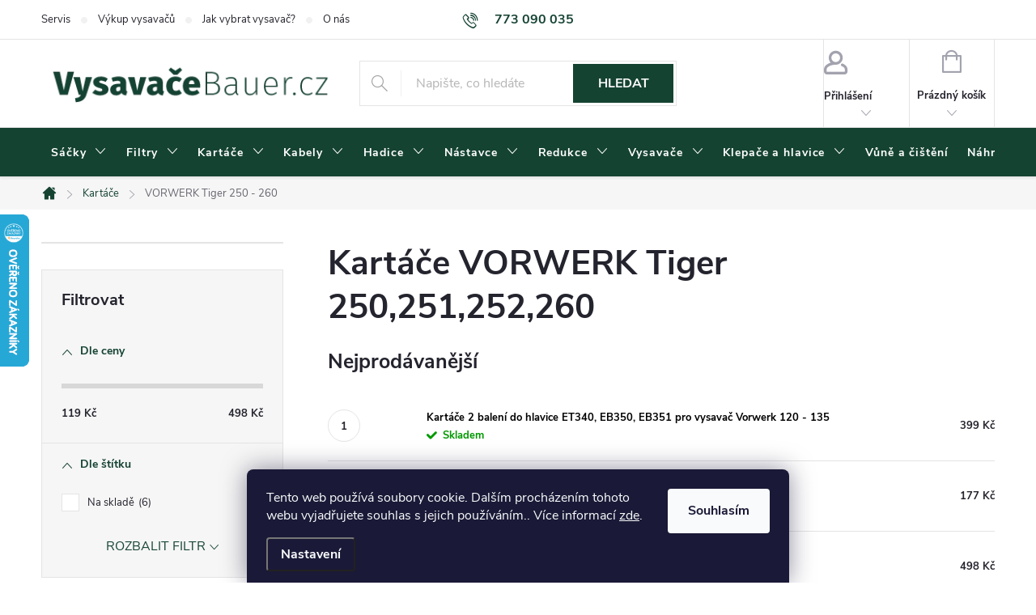

--- FILE ---
content_type: text/html; charset=utf-8
request_url: https://www.vysavacebauer.cz/kartace-250-260/
body_size: 24037
content:
<!doctype html><html lang="cs" dir="ltr" class="header-background-light external-fonts-loaded"><head><meta charset="utf-8" /><meta name="viewport" content="width=device-width,initial-scale=1" /><title>Kartáče VORWERK Tiger 250,251,252,260 | VysavaceBauer.cz</title><link rel="preconnect" href="https://cdn.myshoptet.com" /><link rel="dns-prefetch" href="https://cdn.myshoptet.com" /><link rel="preload" href="https://cdn.myshoptet.com/prj/dist/master/cms/libs/jquery/jquery-1.11.3.min.js" as="script" /><link href="https://cdn.myshoptet.com/prj/dist/master/cms/templates/frontend_templates/shared/css/font-face/pt-sans.css" rel="stylesheet"><script>
dataLayer = [];
dataLayer.push({'shoptet' : {
    "pageId": 764,
    "pageType": "category",
    "currency": "CZK",
    "currencyInfo": {
        "decimalSeparator": ",",
        "exchangeRate": 1,
        "priceDecimalPlaces": 2,
        "symbol": "K\u010d",
        "symbolLeft": 0,
        "thousandSeparator": " "
    },
    "language": "cs",
    "projectId": 582660,
    "category": {
        "guid": "3c0620be-ff9f-11ed-9337-8647f5da9d6f",
        "path": "Kart\u00e1\u010de do vysava\u010de VORWERK | Kart\u00e1\u010de VORWERK Tiger 250,251,252,260",
        "parentCategoryGuid": "6c249dca-ff9e-11ed-9337-8647f5da9d6f"
    },
    "cartInfo": {
        "id": null,
        "freeShipping": false,
        "freeShippingFrom": 1000,
        "leftToFreeGift": {
            "formattedPrice": "0 K\u010d",
            "priceLeft": 0
        },
        "freeGift": false,
        "leftToFreeShipping": {
            "priceLeft": 1000,
            "dependOnRegion": 0,
            "formattedPrice": "1 000 K\u010d"
        },
        "discountCoupon": [],
        "getNoBillingShippingPrice": {
            "withoutVat": 0,
            "vat": 0,
            "withVat": 0
        },
        "cartItems": [],
        "taxMode": "ORDINARY"
    },
    "cart": [],
    "customer": {
        "priceRatio": 1,
        "priceListId": 1,
        "groupId": null,
        "registered": false,
        "mainAccount": false
    }
}});
dataLayer.push({'cookie_consent' : {
    "marketing": "denied",
    "analytics": "denied"
}});
document.addEventListener('DOMContentLoaded', function() {
    shoptet.consent.onAccept(function(agreements) {
        if (agreements.length == 0) {
            return;
        }
        dataLayer.push({
            'cookie_consent' : {
                'marketing' : (agreements.includes(shoptet.config.cookiesConsentOptPersonalisation)
                    ? 'granted' : 'denied'),
                'analytics': (agreements.includes(shoptet.config.cookiesConsentOptAnalytics)
                    ? 'granted' : 'denied')
            },
            'event': 'cookie_consent'
        });
    });
});
</script>

<!-- Google Tag Manager -->
<script>(function(w,d,s,l,i){w[l]=w[l]||[];w[l].push({'gtm.start':
new Date().getTime(),event:'gtm.js'});var f=d.getElementsByTagName(s)[0],
j=d.createElement(s),dl=l!='dataLayer'?'&l='+l:'';j.async=true;j.src=
'https://www.googletagmanager.com/gtm.js?id='+i+dl;f.parentNode.insertBefore(j,f);
})(window,document,'script','dataLayer','GTM-NQBVJW4H');</script>
<!-- End Google Tag Manager -->

<meta property="og:type" content="website"><meta property="og:site_name" content="vysavacebauer.cz"><meta property="og:url" content="https://www.vysavacebauer.cz/kartace-250-260/"><meta property="og:title" content="Kartáče VORWERK Tiger 250,251,252,260 | VysavaceBauer.cz"><meta name="author" content="Vysavače Vorwerk"><meta name="web_author" content="Shoptet.cz"><meta name="dcterms.rightsHolder" content="www.vysavacebauer.cz"><meta name="robots" content="index,follow"><meta property="og:image" content="https://cdn.myshoptet.com/usr/www.vysavacebauer.cz/user/front_images/ogImage/hp.png?t=1769974676"><meta property="og:description" content="Kartáče VORWERK Tiger 250,251,252,260, Vysavače Vorwerk"><meta name="description" content="Kartáče VORWERK Tiger 250,251,252,260, Vysavače Vorwerk"><style>:root {--color-primary: #154332;--color-primary-h: 158;--color-primary-s: 52%;--color-primary-l: 17%;--color-primary-hover: #226D51;--color-primary-hover-h: 158;--color-primary-hover-s: 52%;--color-primary-hover-l: 28%;--color-secondary: #8FB73C;--color-secondary-h: 80;--color-secondary-s: 51%;--color-secondary-l: 48%;--color-secondary-hover: #B3D274;--color-secondary-hover-h: 80;--color-secondary-hover-s: 51%;--color-secondary-hover-l: 64%;--color-tertiary: #C4E5C5;--color-tertiary-h: 122;--color-tertiary-s: 39%;--color-tertiary-l: 83%;--color-tertiary-hover: #AADAAC;--color-tertiary-hover-h: 123;--color-tertiary-hover-s: 39%;--color-tertiary-hover-l: 76%;--color-header-background: #ffffff;--template-font: "PT Sans";--template-headings-font: "PT Sans";--header-background-url: url("[data-uri]");--cookies-notice-background: #1A1937;--cookies-notice-color: #F8FAFB;--cookies-notice-button-hover: #f5f5f5;--cookies-notice-link-hover: #27263f;--templates-update-management-preview-mode-content: "Náhled aktualizací šablony je aktivní pro váš prohlížeč."}</style>
    <script>var shoptet = shoptet || {};</script>
    <script src="https://cdn.myshoptet.com/prj/dist/master/shop/dist/main-3g-header.js.27c4444ba5dd6be3416d.js"></script>
<!-- User include --><!-- service 776(417) html code header -->
<link type="text/css" rel="stylesheet" media="all"  href="https://cdn.myshoptet.com/usr/paxio.myshoptet.com/user/documents/blank/style.css?v1602547"/>
<link href="https://cdn.myshoptet.com/prj/dist/master/shop/dist/font-shoptet-11.css.62c94c7785ff2cea73b2.css" rel="stylesheet">
<link href="https://cdn.myshoptet.com/usr/paxio.myshoptet.com/user/documents/blank/ikony.css?v9" rel="stylesheet">
<link type="text/css" rel="stylesheet" media="screen"  href="https://cdn.myshoptet.com/usr/paxio.myshoptet.com/user/documents/blank/preklady.css?v27" />
<link rel="stylesheet" href="https://cdn.myshoptet.com/usr/paxio.myshoptet.com/user/documents/blank/Slider/slick.css" />
<link rel="stylesheet" href="https://cdn.myshoptet.com/usr/paxio.myshoptet.com/user/documents/blank/Slider/slick-theme.css?v4" />
<link rel="stylesheet" href="https://cdn.myshoptet.com/usr/paxio.myshoptet.com/user/documents/blank/Slider/slick-classic.css?v3" />

<!-- project html code header -->
<style>

.custom-footer>div.custom-footer__login{width:40%}

.availability-label::before{display:none;}

.sold-out{display:none;}

@media (min-width: 768px){
#header::after, .navigation-in {
    background-color: var(--color-primary);
}

.menu-helper::after, .navigation-in > ul > li > a, .submenu-arrow::after {
    color: white;
}
}

.navigation-in > ul > li > a {padding: 24px 12px;}

.availability-label{
	color:white;
  font-size: 0;
  line-height: 0!important;
}
.hide{display:none;}
</style>


<!-- /User include --><link rel="shortcut icon" href="/favicon.ico" type="image/x-icon" /><link rel="canonical" href="https://www.vysavacebauer.cz/kartace-250-260/" />    <script>
        var _hwq = _hwq || [];
        _hwq.push(['setKey', '80FB1C31D0C43F75FF484110C9AB482C']);
        _hwq.push(['setTopPos', '200']);
        _hwq.push(['showWidget', '21']);
        (function() {
            var ho = document.createElement('script');
            ho.src = 'https://cz.im9.cz/direct/i/gjs.php?n=wdgt&sak=80FB1C31D0C43F75FF484110C9AB482C';
            var s = document.getElementsByTagName('script')[0]; s.parentNode.insertBefore(ho, s);
        })();
    </script>
    <!-- Global site tag (gtag.js) - Google Analytics -->
    <script async src="https://www.googletagmanager.com/gtag/js?id=G-8W0MYW9VE2"></script>
    <script>
        
        window.dataLayer = window.dataLayer || [];
        function gtag(){dataLayer.push(arguments);}
        

                    console.debug('default consent data');

            gtag('consent', 'default', {"ad_storage":"denied","analytics_storage":"denied","ad_user_data":"denied","ad_personalization":"denied","wait_for_update":500});
            dataLayer.push({
                'event': 'default_consent'
            });
        
        gtag('js', new Date());

        
                gtag('config', 'G-8W0MYW9VE2', {"groups":"GA4","send_page_view":false,"content_group":"category","currency":"CZK","page_language":"cs"});
        
                gtag('config', 'AW-961589311', {"allow_enhanced_conversions":true});
        
        
        
        
        
                    gtag('event', 'page_view', {"send_to":"GA4","page_language":"cs","content_group":"category","currency":"CZK"});
        
        
        
        
        
        
        
        
        
        
        
        
        
        document.addEventListener('DOMContentLoaded', function() {
            if (typeof shoptet.tracking !== 'undefined') {
                for (var id in shoptet.tracking.bannersList) {
                    gtag('event', 'view_promotion', {
                        "send_to": "UA",
                        "promotions": [
                            {
                                "id": shoptet.tracking.bannersList[id].id,
                                "name": shoptet.tracking.bannersList[id].name,
                                "position": shoptet.tracking.bannersList[id].position
                            }
                        ]
                    });
                }
            }

            shoptet.consent.onAccept(function(agreements) {
                if (agreements.length !== 0) {
                    console.debug('gtag consent accept');
                    var gtagConsentPayload =  {
                        'ad_storage': agreements.includes(shoptet.config.cookiesConsentOptPersonalisation)
                            ? 'granted' : 'denied',
                        'analytics_storage': agreements.includes(shoptet.config.cookiesConsentOptAnalytics)
                            ? 'granted' : 'denied',
                                                                                                'ad_user_data': agreements.includes(shoptet.config.cookiesConsentOptPersonalisation)
                            ? 'granted' : 'denied',
                        'ad_personalization': agreements.includes(shoptet.config.cookiesConsentOptPersonalisation)
                            ? 'granted' : 'denied',
                        };
                    console.debug('update consent data', gtagConsentPayload);
                    gtag('consent', 'update', gtagConsentPayload);
                    dataLayer.push(
                        { 'event': 'update_consent' }
                    );
                }
            });
        });
    </script>
</head><body class="desktop id-764 in-kartace-250-260 template-11 type-category multiple-columns-body columns-mobile-2 columns-3 blank-mode blank-mode-css ums_forms_redesign--off ums_a11y_category_page--on ums_discussion_rating_forms--off ums_flags_display_unification--on ums_a11y_login--on mobile-header-version-1">
        <div id="fb-root"></div>
        <script>
            window.fbAsyncInit = function() {
                FB.init({
                    autoLogAppEvents : true,
                    xfbml            : true,
                    version          : 'v24.0'
                });
            };
        </script>
        <script async defer crossorigin="anonymous" src="https://connect.facebook.net/cs_CZ/sdk.js#xfbml=1&version=v24.0"></script>
<!-- Google Tag Manager (noscript) -->
<noscript><iframe src="https://www.googletagmanager.com/ns.html?id=GTM-NQBVJW4H"
height="0" width="0" style="display:none;visibility:hidden"></iframe></noscript>
<!-- End Google Tag Manager (noscript) -->

    <div class="siteCookies siteCookies--bottom siteCookies--dark js-siteCookies" role="dialog" data-testid="cookiesPopup" data-nosnippet>
        <div class="siteCookies__form">
            <div class="siteCookies__content">
                <div class="siteCookies__text">
                    Tento web používá soubory cookie. Dalším procházením tohoto webu vyjadřujete souhlas s jejich používáním.. Více informací <a href="/podminky-ochrany-osobnich-udaju/" target=\"_blank\" rel=\"noopener noreferrer\">zde</a>.
                </div>
                <p class="siteCookies__links">
                    <button class="siteCookies__link js-cookies-settings" aria-label="Nastavení cookies" data-testid="cookiesSettings">Nastavení</button>
                </p>
            </div>
            <div class="siteCookies__buttonWrap">
                                <button class="siteCookies__button js-cookiesConsentSubmit" value="all" aria-label="Přijmout cookies" data-testid="buttonCookiesAccept">Souhlasím</button>
            </div>
        </div>
        <script>
            document.addEventListener("DOMContentLoaded", () => {
                const siteCookies = document.querySelector('.js-siteCookies');
                document.addEventListener("scroll", shoptet.common.throttle(() => {
                    const st = document.documentElement.scrollTop;
                    if (st > 1) {
                        siteCookies.classList.add('siteCookies--scrolled');
                    } else {
                        siteCookies.classList.remove('siteCookies--scrolled');
                    }
                }, 100));
            });
        </script>
    </div>
<a href="#content" class="skip-link sr-only">Přejít na obsah</a><div class="overall-wrapper"><div class="user-action"><div class="container">
    <div class="user-action-in">
                    <div id="login" class="user-action-login popup-widget login-widget" role="dialog" aria-labelledby="loginHeading">
        <div class="popup-widget-inner">
                            <h2 id="loginHeading">Přihlášení k vašemu účtu</h2><div id="customerLogin"><form action="/action/Customer/Login/" method="post" id="formLoginIncluded" class="csrf-enabled formLogin" data-testid="formLogin"><input type="hidden" name="referer" value="" /><div class="form-group"><div class="input-wrapper email js-validated-element-wrapper no-label"><input type="email" name="email" class="form-control" autofocus placeholder="E-mailová adresa (např. jan@novak.cz)" data-testid="inputEmail" autocomplete="email" required /></div></div><div class="form-group"><div class="input-wrapper password js-validated-element-wrapper no-label"><input type="password" name="password" class="form-control" placeholder="Heslo" data-testid="inputPassword" autocomplete="current-password" required /><span class="no-display">Nemůžete vyplnit toto pole</span><input type="text" name="surname" value="" class="no-display" /></div></div><div class="form-group"><div class="login-wrapper"><button type="submit" class="btn btn-secondary btn-text btn-login" data-testid="buttonSubmit">Přihlásit se</button><div class="password-helper"><a href="/registrace/" data-testid="signup" rel="nofollow">Nová registrace</a><a href="/klient/zapomenute-heslo/" rel="nofollow">Zapomenuté heslo</a></div></div></div><div class="social-login-buttons"><div class="social-login-buttons-divider"><span>nebo</span></div><div class="form-group"><a href="/action/Social/login/?provider=Seznam" class="login-btn seznam" rel="nofollow"><span class="login-seznam-icon"></span><strong>Přihlásit se přes Seznam</strong></a></div></div></form>
</div>                    </div>
    </div>

                            <div id="cart-widget" class="user-action-cart popup-widget cart-widget loader-wrapper" data-testid="popupCartWidget" role="dialog" aria-hidden="true">
    <div class="popup-widget-inner cart-widget-inner place-cart-here">
        <div class="loader-overlay">
            <div class="loader"></div>
        </div>
    </div>

    <div class="cart-widget-button">
        <a href="/kosik/" class="btn btn-conversion" id="continue-order-button" rel="nofollow" data-testid="buttonNextStep">Pokračovat do košíku</a>
    </div>
</div>
            </div>
</div>
</div><div class="top-navigation-bar" data-testid="topNavigationBar">

    <div class="container">

        <div class="top-navigation-contacts">
            <strong>Zákaznická podpora:</strong><a href="tel:773090035" class="project-phone" aria-label="Zavolat na 773090035" data-testid="contactboxPhone"><span>773 090 035</span></a><a href="mailto:info@vysavacebauer.cz" class="project-email" data-testid="contactboxEmail"><span>info@vysavacebauer.cz</span></a>        </div>

                            <div class="top-navigation-menu">
                <div class="top-navigation-menu-trigger"></div>
                <ul class="top-navigation-bar-menu">
                                            <li class="top-navigation-menu-item-938">
                            <a href="/vorwerk-servis/">Servis</a>
                        </li>
                                            <li class="top-navigation-menu-item-941">
                            <a href="/vykup-vysavacu-vorwerk/">Výkup vysavačů</a>
                        </li>
                                            <li class="top-navigation-menu-item-944">
                            <a href="/jak-vybrat-vysavac/">Jak vybrat vysavač?</a>
                        </li>
                                            <li class="top-navigation-menu-item-932">
                            <a href="/o-nas/">O nás</a>
                        </li>
                                            <li class="top-navigation-menu-item-29">
                            <a href="/kontakty/">Kontakty</a>
                        </li>
                                            <li class="top-navigation-menu-item-954">
                            <a href="/dodaci-podminky/">Dodací podmínky</a>
                        </li>
                                            <li class="top-navigation-menu-item-39">
                            <a href="/obchodni-podminky/">Obchodní podmínky</a>
                        </li>
                                            <li class="top-navigation-menu-item-691">
                            <a href="/podminky-ochrany-osobnich-udaju/">Podmínky ochrany osobních údajů </a>
                        </li>
                                    </ul>
                <ul class="top-navigation-bar-menu-helper"></ul>
            </div>
        
        <div class="top-navigation-tools">
            <div class="responsive-tools">
                <a href="#" class="toggle-window" data-target="search" aria-label="Hledat" data-testid="linkSearchIcon"></a>
                                                            <a href="#" class="toggle-window" data-target="login"></a>
                                                    <a href="#" class="toggle-window" data-target="navigation" aria-label="Menu" data-testid="hamburgerMenu"></a>
            </div>
                        <button class="top-nav-button top-nav-button-login toggle-window" type="button" data-target="login" aria-haspopup="dialog" aria-controls="login" aria-expanded="false" data-testid="signin"><span>Přihlášení</span></button>        </div>

    </div>

</div>
<header id="header"><div class="container navigation-wrapper">
    <div class="header-top">
        <div class="site-name-wrapper">
            <div class="site-name"><a href="/" data-testid="linkWebsiteLogo"><img src="https://cdn.myshoptet.com/usr/www.vysavacebauer.cz/user/logos/kreslici___pla__tno_1.png" alt="Vysavače Vorwerk" fetchpriority="low" /></a></div>        </div>
        <div class="search" itemscope itemtype="https://schema.org/WebSite">
            <meta itemprop="headline" content="Kartáče VORWERK Tiger 250,251,252,260"/><meta itemprop="url" content="https://www.vysavacebauer.cz"/><meta itemprop="text" content="Kartáče VORWERK Tiger 250,251,252,260, Vysavače Vorwerk"/>            <form action="/action/ProductSearch/prepareString/" method="post"
    id="formSearchForm" class="search-form compact-form js-search-main"
    itemprop="potentialAction" itemscope itemtype="https://schema.org/SearchAction" data-testid="searchForm">
    <fieldset>
        <meta itemprop="target"
            content="https://www.vysavacebauer.cz/vyhledavani/?string={string}"/>
        <input type="hidden" name="language" value="cs"/>
        
            
<input
    type="search"
    name="string"
        class="query-input form-control search-input js-search-input"
    placeholder="Napište, co hledáte"
    autocomplete="off"
    required
    itemprop="query-input"
    aria-label="Vyhledávání"
    data-testid="searchInput"
>
            <button type="submit" class="btn btn-default" data-testid="searchBtn">Hledat</button>
        
    </fieldset>
</form>
        </div>
        <div class="navigation-buttons">
                
    <a href="/kosik/" class="btn btn-icon toggle-window cart-count" data-target="cart" data-hover="true" data-redirect="true" data-testid="headerCart" rel="nofollow" aria-haspopup="dialog" aria-expanded="false" aria-controls="cart-widget">
        
                <span class="sr-only">Nákupní košík</span>
        
            <span class="cart-price visible-lg-inline-block" data-testid="headerCartPrice">
                                    Prázdný košík                            </span>
        
    
            </a>
        </div>
    </div>
    <nav id="navigation" aria-label="Hlavní menu" data-collapsible="true"><div class="navigation-in menu"><ul class="menu-level-1" role="menubar" data-testid="headerMenuItems"><li class="menu-item-707 ext" role="none"><a href="/sacky-do-vysavace/" data-testid="headerMenuItem" role="menuitem" aria-haspopup="true" aria-expanded="false"><b>Sáčky</b><span class="submenu-arrow"></span></a><ul class="menu-level-2" aria-label="Sáčky" tabindex="-1" role="menu"><li class="menu-item-710" role="none"><a href="/sacky-do-vysavace-118-122/" class="menu-image" data-testid="headerMenuItem" tabindex="-1" aria-hidden="true"><img src="data:image/svg+xml,%3Csvg%20width%3D%22140%22%20height%3D%22100%22%20xmlns%3D%22http%3A%2F%2Fwww.w3.org%2F2000%2Fsvg%22%3E%3C%2Fsvg%3E" alt="" aria-hidden="true" width="140" height="100"  data-src="https://cdn.myshoptet.com/usr/www.vysavacebauer.cz/user/categories/thumb/sacek_118-122_3ply_front.png" fetchpriority="low" /></a><div><a href="/sacky-do-vysavace-118-122/" data-testid="headerMenuItem" role="menuitem"><span>VORWERK 118 - 122</span></a>
                        </div></li><li class="menu-item-713" role="none"><a href="/sacky-do-vysavace-130-131/" class="menu-image" data-testid="headerMenuItem" tabindex="-1" aria-hidden="true"><img src="data:image/svg+xml,%3Csvg%20width%3D%22140%22%20height%3D%22100%22%20xmlns%3D%22http%3A%2F%2Fwww.w3.org%2F2000%2Fsvg%22%3E%3C%2Fsvg%3E" alt="" aria-hidden="true" width="140" height="100"  data-src="https://cdn.myshoptet.com/usr/www.vysavacebauer.cz/user/categories/thumb/sacek_130-131sc_5ply.jpg" fetchpriority="low" /></a><div><a href="/sacky-do-vysavace-130-131/" data-testid="headerMenuItem" role="menuitem"><span>VORWERK 130 - 131</span></a>
                        </div></li><li class="menu-item-716" role="none"><a href="/sacky-do-vysavace-135-136/" class="menu-image" data-testid="headerMenuItem" tabindex="-1" aria-hidden="true"><img src="data:image/svg+xml,%3Csvg%20width%3D%22140%22%20height%3D%22100%22%20xmlns%3D%22http%3A%2F%2Fwww.w3.org%2F2000%2Fsvg%22%3E%3C%2Fsvg%3E" alt="" aria-hidden="true" width="140" height="100"  data-src="https://cdn.myshoptet.com/usr/www.vysavacebauer.cz/user/categories/thumb/135-136_front.jpeg" fetchpriority="low" /></a><div><a href="/sacky-do-vysavace-135-136/" data-testid="headerMenuItem" role="menuitem"><span>VORWERK 135 - 136</span></a>
                        </div></li><li class="menu-item-719" role="none"><a href="/sacky-do-vysavace-140-150/" class="menu-image" data-testid="headerMenuItem" tabindex="-1" aria-hidden="true"><img src="data:image/svg+xml,%3Csvg%20width%3D%22140%22%20height%3D%22100%22%20xmlns%3D%22http%3A%2F%2Fwww.w3.org%2F2000%2Fsvg%22%3E%3C%2Fsvg%3E" alt="" aria-hidden="true" width="140" height="100"  data-src="https://cdn.myshoptet.com/usr/www.vysavacebauer.cz/user/categories/thumb/140_150.jpeg" fetchpriority="low" /></a><div><a href="/sacky-do-vysavace-140-150/" data-testid="headerMenuItem" role="menuitem"><span>VORWERK 140 - 150</span></a>
                        </div></li><li class="menu-item-722" role="none"><a href="/sacky-do-vysavace-vk-200/" class="menu-image" data-testid="headerMenuItem" tabindex="-1" aria-hidden="true"><img src="data:image/svg+xml,%3Csvg%20width%3D%22140%22%20height%3D%22100%22%20xmlns%3D%22http%3A%2F%2Fwww.w3.org%2F2000%2Fsvg%22%3E%3C%2Fsvg%3E" alt="" aria-hidden="true" width="140" height="100"  data-src="https://cdn.myshoptet.com/usr/www.vysavacebauer.cz/user/categories/thumb/200.jpeg" fetchpriority="low" /></a><div><a href="/sacky-do-vysavace-vk-200/" data-testid="headerMenuItem" role="menuitem"><span>VORWERK VK 200</span></a>
                        </div></li><li class="menu-item-725" role="none"><a href="/sacky-do-vysavace-250-260/" class="menu-image" data-testid="headerMenuItem" tabindex="-1" aria-hidden="true"><img src="data:image/svg+xml,%3Csvg%20width%3D%22140%22%20height%3D%22100%22%20xmlns%3D%22http%3A%2F%2Fwww.w3.org%2F2000%2Fsvg%22%3E%3C%2Fsvg%3E" alt="" aria-hidden="true" width="140" height="100"  data-src="https://cdn.myshoptet.com/usr/www.vysavacebauer.cz/user/categories/thumb/tiger_250-252_front_1kus.jpg" fetchpriority="low" /></a><div><a href="/sacky-do-vysavace-250-260/" data-testid="headerMenuItem" role="menuitem"><span>VK Tiger 250 - 260</span></a>
                        </div></li><li class="menu-item-967" role="none"><a href="/sacky-do-vysavace-vorwerk-vk7/" class="menu-image" data-testid="headerMenuItem" tabindex="-1" aria-hidden="true"><img src="data:image/svg+xml,%3Csvg%20width%3D%22140%22%20height%3D%22100%22%20xmlns%3D%22http%3A%2F%2Fwww.w3.org%2F2000%2Fsvg%22%3E%3C%2Fsvg%3E" alt="" aria-hidden="true" width="140" height="100"  data-src="https://cdn.myshoptet.com/usr/www.vysavacebauer.cz/user/categories/thumb/vk7_1pcs_alone.jpg" fetchpriority="low" /></a><div><a href="/sacky-do-vysavace-vorwerk-vk7/" data-testid="headerMenuItem" role="menuitem"><span>VORWERK VK7</span></a>
                        </div></li><li class="menu-item-970" role="none"><a href="/sacky-do-vysavace-vorwerk-vb100/" class="menu-image" data-testid="headerMenuItem" tabindex="-1" aria-hidden="true"><img src="data:image/svg+xml,%3Csvg%20width%3D%22140%22%20height%3D%22100%22%20xmlns%3D%22http%3A%2F%2Fwww.w3.org%2F2000%2Fsvg%22%3E%3C%2Fsvg%3E" alt="" aria-hidden="true" width="140" height="100"  data-src="https://cdn.myshoptet.com/usr/www.vysavacebauer.cz/user/categories/thumb/vb100-1ks_alone.jpg" fetchpriority="low" /></a><div><a href="/sacky-do-vysavace-vorwerk-vb100/" data-testid="headerMenuItem" role="menuitem"><span>VORWERK VB100</span></a>
                        </div></li></ul></li>
<li class="menu-item-728 ext" role="none"><a href="/filtry/" data-testid="headerMenuItem" role="menuitem" aria-haspopup="true" aria-expanded="false"><b>Filtry</b><span class="submenu-arrow"></span></a><ul class="menu-level-2" aria-label="Filtry" tabindex="-1" role="menu"><li class="menu-item-731" role="none"><a href="/filtry-118-122/" class="menu-image" data-testid="headerMenuItem" tabindex="-1" aria-hidden="true"><img src="data:image/svg+xml,%3Csvg%20width%3D%22140%22%20height%3D%22100%22%20xmlns%3D%22http%3A%2F%2Fwww.w3.org%2F2000%2Fsvg%22%3E%3C%2Fsvg%3E" alt="" aria-hidden="true" width="140" height="100"  data-src="https://cdn.myshoptet.com/usr/www.vysavacebauer.cz/user/categories/thumb/248_polstarky-uhlik-10.jpg" fetchpriority="low" /></a><div><a href="/filtry-118-122/" data-testid="headerMenuItem" role="menuitem"><span>VORWERK 118 - 122</span></a>
                        </div></li><li class="menu-item-734" role="none"><a href="/filtry-130-131/" class="menu-image" data-testid="headerMenuItem" tabindex="-1" aria-hidden="true"><img src="data:image/svg+xml,%3Csvg%20width%3D%22140%22%20height%3D%22100%22%20xmlns%3D%22http%3A%2F%2Fwww.w3.org%2F2000%2Fsvg%22%3E%3C%2Fsvg%3E" alt="" aria-hidden="true" width="140" height="100"  data-src="https://cdn.myshoptet.com/usr/www.vysavacebauer.cz/user/categories/thumb/filtr_130-131sc_sikmo.jpg" fetchpriority="low" /></a><div><a href="/filtry-130-131/" data-testid="headerMenuItem" role="menuitem"><span>VORWERK 130 - 131</span></a>
                        </div></li><li class="menu-item-737" role="none"><a href="/filtry-135-136/" class="menu-image" data-testid="headerMenuItem" tabindex="-1" aria-hidden="true"><img src="data:image/svg+xml,%3Csvg%20width%3D%22140%22%20height%3D%22100%22%20xmlns%3D%22http%3A%2F%2Fwww.w3.org%2F2000%2Fsvg%22%3E%3C%2Fsvg%3E" alt="" aria-hidden="true" width="140" height="100"  data-src="https://cdn.myshoptet.com/usr/www.vysavacebauer.cz/user/categories/thumb/filtr_135_136_sikmo.jpg" fetchpriority="low" /></a><div><a href="/filtry-135-136/" data-testid="headerMenuItem" role="menuitem"><span>VORWERK 135 - 136</span></a>
                        </div></li><li class="menu-item-740" role="none"><a href="/filtry-140-150/" class="menu-image" data-testid="headerMenuItem" tabindex="-1" aria-hidden="true"><img src="data:image/svg+xml,%3Csvg%20width%3D%22140%22%20height%3D%22100%22%20xmlns%3D%22http%3A%2F%2Fwww.w3.org%2F2000%2Fsvg%22%3E%3C%2Fsvg%3E" alt="" aria-hidden="true" width="140" height="100"  data-src="https://cdn.myshoptet.com/usr/www.vysavacebauer.cz/user/categories/thumb/filtr_motoru_140-150.jpg" fetchpriority="low" /></a><div><a href="/filtry-140-150/" data-testid="headerMenuItem" role="menuitem"><span>VORWERK 140 - 150</span></a>
                        </div></li><li class="menu-item-743" role="none"><a href="/filtry-tiger-250-260/" class="menu-image" data-testid="headerMenuItem" tabindex="-1" aria-hidden="true"><img src="data:image/svg+xml,%3Csvg%20width%3D%22140%22%20height%3D%22100%22%20xmlns%3D%22http%3A%2F%2Fwww.w3.org%2F2000%2Fsvg%22%3E%3C%2Fsvg%3E" alt="" aria-hidden="true" width="140" height="100"  data-src="https://cdn.myshoptet.com/usr/www.vysavacebauer.cz/user/categories/thumb/sada_filtru_tiger_250-252.jpg" fetchpriority="low" /></a><div><a href="/filtry-tiger-250-260/" data-testid="headerMenuItem" role="menuitem"><span>VORWERK Tiger 250 - 260</span></a>
                        </div></li><li class="menu-item-746" role="none"><a href="/filtry-vk-200/" class="menu-image" data-testid="headerMenuItem" tabindex="-1" aria-hidden="true"><img src="data:image/svg+xml,%3Csvg%20width%3D%22140%22%20height%3D%22100%22%20xmlns%3D%22http%3A%2F%2Fwww.w3.org%2F2000%2Fsvg%22%3E%3C%2Fsvg%3E" alt="" aria-hidden="true" width="140" height="100"  data-src="https://cdn.myshoptet.com/usr/www.vysavacebauer.cz/user/categories/thumb/filtr_vk200.jpg" fetchpriority="low" /></a><div><a href="/filtry-vk-200/" data-testid="headerMenuItem" role="menuitem"><span>VORWERK VK 200</span></a>
                        </div></li><li class="menu-item-973" role="none"><a href="/filtr-do-vysavace-vorwerk-vc100/" class="menu-image" data-testid="headerMenuItem" tabindex="-1" aria-hidden="true"><img src="data:image/svg+xml,%3Csvg%20width%3D%22140%22%20height%3D%22100%22%20xmlns%3D%22http%3A%2F%2Fwww.w3.org%2F2000%2Fsvg%22%3E%3C%2Fsvg%3E" alt="" aria-hidden="true" width="140" height="100"  data-src="https://cdn.myshoptet.com/usr/www.vysavacebauer.cz/user/categories/thumb/vc100_filtr.jpeg" fetchpriority="low" /></a><div><a href="/filtr-do-vysavace-vorwerk-vc100/" data-testid="headerMenuItem" role="menuitem"><span>VORWERK VC100</span></a>
                        </div></li></ul></li>
<li class="menu-item-749 ext" role="none"><a href="/kartace/" data-testid="headerMenuItem" role="menuitem" aria-haspopup="true" aria-expanded="false"><b>Kartáče</b><span class="submenu-arrow"></span></a><ul class="menu-level-2" aria-label="Kartáče" tabindex="-1" role="menu"><li class="menu-item-752" role="none"><a href="/kartace-118-122/" class="menu-image" data-testid="headerMenuItem" tabindex="-1" aria-hidden="true"><img src="data:image/svg+xml,%3Csvg%20width%3D%22140%22%20height%3D%22100%22%20xmlns%3D%22http%3A%2F%2Fwww.w3.org%2F2000%2Fsvg%22%3E%3C%2Fsvg%3E" alt="" aria-hidden="true" width="140" height="100"  data-src="https://cdn.myshoptet.com/usr/www.vysavacebauer.cz/user/categories/thumb/kartace_et340_sikmo.png" fetchpriority="low" /></a><div><a href="/kartace-118-122/" data-testid="headerMenuItem" role="menuitem"><span>VORWERK 118 - 122</span></a>
                        </div></li><li class="menu-item-755" role="none"><a href="/kartace-130-131/" class="menu-image" data-testid="headerMenuItem" tabindex="-1" aria-hidden="true"><img src="data:image/svg+xml,%3Csvg%20width%3D%22140%22%20height%3D%22100%22%20xmlns%3D%22http%3A%2F%2Fwww.w3.org%2F2000%2Fsvg%22%3E%3C%2Fsvg%3E" alt="" aria-hidden="true" width="140" height="100"  data-src="https://cdn.myshoptet.com/usr/www.vysavacebauer.cz/user/categories/thumb/kartace_et340_sikmo-1.png" fetchpriority="low" /></a><div><a href="/kartace-130-131/" data-testid="headerMenuItem" role="menuitem"><span>VORWERK 130 - 131</span></a>
                        </div></li><li class="menu-item-758" role="none"><a href="/kartace-135-135/" class="menu-image" data-testid="headerMenuItem" tabindex="-1" aria-hidden="true"><img src="data:image/svg+xml,%3Csvg%20width%3D%22140%22%20height%3D%22100%22%20xmlns%3D%22http%3A%2F%2Fwww.w3.org%2F2000%2Fsvg%22%3E%3C%2Fsvg%3E" alt="" aria-hidden="true" width="140" height="100"  data-src="https://cdn.myshoptet.com/usr/www.vysavacebauer.cz/user/categories/thumb/kartace_eb360_sikmo.jpg" fetchpriority="low" /></a><div><a href="/kartace-135-135/" data-testid="headerMenuItem" role="menuitem"><span>VORWERK 135 - 135</span></a>
                        </div></li><li class="menu-item-761" role="none"><a href="/kartace-140-150/" class="menu-image" data-testid="headerMenuItem" tabindex="-1" aria-hidden="true"><img src="data:image/svg+xml,%3Csvg%20width%3D%22140%22%20height%3D%22100%22%20xmlns%3D%22http%3A%2F%2Fwww.w3.org%2F2000%2Fsvg%22%3E%3C%2Fsvg%3E" alt="" aria-hidden="true" width="140" height="100"  data-src="https://cdn.myshoptet.com/prj/dist/master/cms/templates/frontend_templates/00/img/folder.svg" fetchpriority="low" /></a><div><a href="/kartace-140-150/" data-testid="headerMenuItem" role="menuitem"><span>VORWERK 140 - 150</span></a>
                        </div></li><li class="menu-item-764 active" role="none"><a href="/kartace-250-260/" class="menu-image" data-testid="headerMenuItem" tabindex="-1" aria-hidden="true"><img src="data:image/svg+xml,%3Csvg%20width%3D%22140%22%20height%3D%22100%22%20xmlns%3D%22http%3A%2F%2Fwww.w3.org%2F2000%2Fsvg%22%3E%3C%2Fsvg%3E" alt="" aria-hidden="true" width="140" height="100"  data-src="https://cdn.myshoptet.com/prj/dist/master/cms/templates/frontend_templates/00/img/folder.svg" fetchpriority="low" /></a><div><a href="/kartace-250-260/" data-testid="headerMenuItem" role="menuitem"><span>VORWERK Tiger 250 - 260</span></a>
                        </div></li><li class="menu-item-767" role="none"><a href="/kartace-vk-200/" class="menu-image" data-testid="headerMenuItem" tabindex="-1" aria-hidden="true"><img src="data:image/svg+xml,%3Csvg%20width%3D%22140%22%20height%3D%22100%22%20xmlns%3D%22http%3A%2F%2Fwww.w3.org%2F2000%2Fsvg%22%3E%3C%2Fsvg%3E" alt="" aria-hidden="true" width="140" height="100"  data-src="https://cdn.myshoptet.com/usr/www.vysavacebauer.cz/user/categories/thumb/kartac_eb400.jpeg" fetchpriority="low" /></a><div><a href="/kartace-vk-200/" data-testid="headerMenuItem" role="menuitem"><span>VORWERK VK 200</span></a>
                        </div></li><li class="menu-item-976" role="none"><a href="/kartace-do-vysavace-vorwerk-vk7/" class="menu-image" data-testid="headerMenuItem" tabindex="-1" aria-hidden="true"><img src="data:image/svg+xml,%3Csvg%20width%3D%22140%22%20height%3D%22100%22%20xmlns%3D%22http%3A%2F%2Fwww.w3.org%2F2000%2Fsvg%22%3E%3C%2Fsvg%3E" alt="" aria-hidden="true" width="140" height="100"  data-src="https://cdn.myshoptet.com/usr/www.vysavacebauer.cz/user/categories/thumb/ep7_vk7_kartace.png" fetchpriority="low" /></a><div><a href="/kartace-do-vysavace-vorwerk-vk7/" data-testid="headerMenuItem" role="menuitem"><span>VORWERK VK7</span></a>
                        </div></li><li class="menu-item-979" role="none"><a href="/kartace-do-vysavace-vorwerk-vr7-vr200-vr300/" class="menu-image" data-testid="headerMenuItem" tabindex="-1" aria-hidden="true"><img src="data:image/svg+xml,%3Csvg%20width%3D%22140%22%20height%3D%22100%22%20xmlns%3D%22http%3A%2F%2Fwww.w3.org%2F2000%2Fsvg%22%3E%3C%2Fsvg%3E" alt="" aria-hidden="true" width="140" height="100"  data-src="https://cdn.myshoptet.com/usr/www.vysavacebauer.cz/user/categories/thumb/vr200_300_kartac.jpeg" fetchpriority="low" /></a><div><a href="/kartace-do-vysavace-vorwerk-vr7-vr200-vr300/" data-testid="headerMenuItem" role="menuitem"><span>VORWERK VR7, VR200, VR300</span></a>
                        </div></li></ul></li>
<li class="menu-item-770 ext" role="none"><a href="/kabely/" data-testid="headerMenuItem" role="menuitem" aria-haspopup="true" aria-expanded="false"><b>Kabely</b><span class="submenu-arrow"></span></a><ul class="menu-level-2" aria-label="Kabely" tabindex="-1" role="menu"><li class="menu-item-773" role="none"><a href="/kabely-118-122/" class="menu-image" data-testid="headerMenuItem" tabindex="-1" aria-hidden="true"><img src="data:image/svg+xml,%3Csvg%20width%3D%22140%22%20height%3D%22100%22%20xmlns%3D%22http%3A%2F%2Fwww.w3.org%2F2000%2Fsvg%22%3E%3C%2Fsvg%3E" alt="" aria-hidden="true" width="140" height="100"  data-src="https://cdn.myshoptet.com/prj/dist/master/cms/templates/frontend_templates/00/img/folder.svg" fetchpriority="low" /></a><div><a href="/kabely-118-122/" data-testid="headerMenuItem" role="menuitem"><span>VORWERK 118 - 122</span></a>
                        </div></li><li class="menu-item-776" role="none"><a href="/kabely-130-131/" class="menu-image" data-testid="headerMenuItem" tabindex="-1" aria-hidden="true"><img src="data:image/svg+xml,%3Csvg%20width%3D%22140%22%20height%3D%22100%22%20xmlns%3D%22http%3A%2F%2Fwww.w3.org%2F2000%2Fsvg%22%3E%3C%2Fsvg%3E" alt="" aria-hidden="true" width="140" height="100"  data-src="https://cdn.myshoptet.com/prj/dist/master/cms/templates/frontend_templates/00/img/folder.svg" fetchpriority="low" /></a><div><a href="/kabely-130-131/" data-testid="headerMenuItem" role="menuitem"><span>VORWERK 130 - 131</span></a>
                        </div></li><li class="menu-item-779" role="none"><a href="/kabely-135-136/" class="menu-image" data-testid="headerMenuItem" tabindex="-1" aria-hidden="true"><img src="data:image/svg+xml,%3Csvg%20width%3D%22140%22%20height%3D%22100%22%20xmlns%3D%22http%3A%2F%2Fwww.w3.org%2F2000%2Fsvg%22%3E%3C%2Fsvg%3E" alt="" aria-hidden="true" width="140" height="100"  data-src="https://cdn.myshoptet.com/prj/dist/master/cms/templates/frontend_templates/00/img/folder.svg" fetchpriority="low" /></a><div><a href="/kabely-135-136/" data-testid="headerMenuItem" role="menuitem"><span>VORWERK 135 - 136</span></a>
                        </div></li><li class="menu-item-782" role="none"><a href="/kabely-140-150/" class="menu-image" data-testid="headerMenuItem" tabindex="-1" aria-hidden="true"><img src="data:image/svg+xml,%3Csvg%20width%3D%22140%22%20height%3D%22100%22%20xmlns%3D%22http%3A%2F%2Fwww.w3.org%2F2000%2Fsvg%22%3E%3C%2Fsvg%3E" alt="" aria-hidden="true" width="140" height="100"  data-src="https://cdn.myshoptet.com/prj/dist/master/cms/templates/frontend_templates/00/img/folder.svg" fetchpriority="low" /></a><div><a href="/kabely-140-150/" data-testid="headerMenuItem" role="menuitem"><span>VORWERK 140 - 150</span></a>
                        </div></li><li class="menu-item-785" role="none"><a href="/kabely-250-260/" class="menu-image" data-testid="headerMenuItem" tabindex="-1" aria-hidden="true"><img src="data:image/svg+xml,%3Csvg%20width%3D%22140%22%20height%3D%22100%22%20xmlns%3D%22http%3A%2F%2Fwww.w3.org%2F2000%2Fsvg%22%3E%3C%2Fsvg%3E" alt="" aria-hidden="true" width="140" height="100"  data-src="https://cdn.myshoptet.com/prj/dist/master/cms/templates/frontend_templates/00/img/folder.svg" fetchpriority="low" /></a><div><a href="/kabely-250-260/" data-testid="headerMenuItem" role="menuitem"><span>VORWERK Tiger 250 - 260</span></a>
                        </div></li><li class="menu-item-788" role="none"><a href="/kabely-vk-200/" class="menu-image" data-testid="headerMenuItem" tabindex="-1" aria-hidden="true"><img src="data:image/svg+xml,%3Csvg%20width%3D%22140%22%20height%3D%22100%22%20xmlns%3D%22http%3A%2F%2Fwww.w3.org%2F2000%2Fsvg%22%3E%3C%2Fsvg%3E" alt="" aria-hidden="true" width="140" height="100"  data-src="https://cdn.myshoptet.com/prj/dist/master/cms/templates/frontend_templates/00/img/folder.svg" fetchpriority="low" /></a><div><a href="/kabely-vk-200/" data-testid="headerMenuItem" role="menuitem"><span>VORWERK VK 200</span></a>
                        </div></li></ul></li>
<li class="menu-item-791 ext" role="none"><a href="/hadice-do-vysavace/" data-testid="headerMenuItem" role="menuitem" aria-haspopup="true" aria-expanded="false"><b>Hadice</b><span class="submenu-arrow"></span></a><ul class="menu-level-2" aria-label="Hadice" tabindex="-1" role="menu"><li class="menu-item-794" role="none"><a href="/hadice-118-122/" class="menu-image" data-testid="headerMenuItem" tabindex="-1" aria-hidden="true"><img src="data:image/svg+xml,%3Csvg%20width%3D%22140%22%20height%3D%22100%22%20xmlns%3D%22http%3A%2F%2Fwww.w3.org%2F2000%2Fsvg%22%3E%3C%2Fsvg%3E" alt="" aria-hidden="true" width="140" height="100"  data-src="https://cdn.myshoptet.com/prj/dist/master/cms/templates/frontend_templates/00/img/folder.svg" fetchpriority="low" /></a><div><a href="/hadice-118-122/" data-testid="headerMenuItem" role="menuitem"><span>VORWERK 118 - 122</span></a>
                        </div></li><li class="menu-item-797" role="none"><a href="/hadice-130-131/" class="menu-image" data-testid="headerMenuItem" tabindex="-1" aria-hidden="true"><img src="data:image/svg+xml,%3Csvg%20width%3D%22140%22%20height%3D%22100%22%20xmlns%3D%22http%3A%2F%2Fwww.w3.org%2F2000%2Fsvg%22%3E%3C%2Fsvg%3E" alt="" aria-hidden="true" width="140" height="100"  data-src="https://cdn.myshoptet.com/prj/dist/master/cms/templates/frontend_templates/00/img/folder.svg" fetchpriority="low" /></a><div><a href="/hadice-130-131/" data-testid="headerMenuItem" role="menuitem"><span>VORWERK 130 - 131</span></a>
                        </div></li><li class="menu-item-800" role="none"><a href="/hadice-135-136/" class="menu-image" data-testid="headerMenuItem" tabindex="-1" aria-hidden="true"><img src="data:image/svg+xml,%3Csvg%20width%3D%22140%22%20height%3D%22100%22%20xmlns%3D%22http%3A%2F%2Fwww.w3.org%2F2000%2Fsvg%22%3E%3C%2Fsvg%3E" alt="" aria-hidden="true" width="140" height="100"  data-src="https://cdn.myshoptet.com/prj/dist/master/cms/templates/frontend_templates/00/img/folder.svg" fetchpriority="low" /></a><div><a href="/hadice-135-136/" data-testid="headerMenuItem" role="menuitem"><span>VORWERK 135 - 136</span></a>
                        </div></li><li class="menu-item-803" role="none"><a href="/hadice-140-150/" class="menu-image" data-testid="headerMenuItem" tabindex="-1" aria-hidden="true"><img src="data:image/svg+xml,%3Csvg%20width%3D%22140%22%20height%3D%22100%22%20xmlns%3D%22http%3A%2F%2Fwww.w3.org%2F2000%2Fsvg%22%3E%3C%2Fsvg%3E" alt="" aria-hidden="true" width="140" height="100"  data-src="https://cdn.myshoptet.com/prj/dist/master/cms/templates/frontend_templates/00/img/folder.svg" fetchpriority="low" /></a><div><a href="/hadice-140-150/" data-testid="headerMenuItem" role="menuitem"><span>VORWERK 140 - 150</span></a>
                        </div></li><li class="menu-item-806" role="none"><a href="/hadice-250-260/" class="menu-image" data-testid="headerMenuItem" tabindex="-1" aria-hidden="true"><img src="data:image/svg+xml,%3Csvg%20width%3D%22140%22%20height%3D%22100%22%20xmlns%3D%22http%3A%2F%2Fwww.w3.org%2F2000%2Fsvg%22%3E%3C%2Fsvg%3E" alt="" aria-hidden="true" width="140" height="100"  data-src="https://cdn.myshoptet.com/prj/dist/master/cms/templates/frontend_templates/00/img/folder.svg" fetchpriority="low" /></a><div><a href="/hadice-250-260/" data-testid="headerMenuItem" role="menuitem"><span>VORWERK Tiger 250 - 260</span></a>
                        </div></li><li class="menu-item-809" role="none"><a href="/hadice-vk-200/" class="menu-image" data-testid="headerMenuItem" tabindex="-1" aria-hidden="true"><img src="data:image/svg+xml,%3Csvg%20width%3D%22140%22%20height%3D%22100%22%20xmlns%3D%22http%3A%2F%2Fwww.w3.org%2F2000%2Fsvg%22%3E%3C%2Fsvg%3E" alt="" aria-hidden="true" width="140" height="100"  data-src="https://cdn.myshoptet.com/prj/dist/master/cms/templates/frontend_templates/00/img/folder.svg" fetchpriority="low" /></a><div><a href="/hadice-vk-200/" data-testid="headerMenuItem" role="menuitem"><span>VORWERK VK 200</span></a>
                        </div></li></ul></li>
<li class="menu-item-812 ext" role="none"><a href="/nastavce/" data-testid="headerMenuItem" role="menuitem" aria-haspopup="true" aria-expanded="false"><b>Nástavce</b><span class="submenu-arrow"></span></a><ul class="menu-level-2" aria-label="Nástavce" tabindex="-1" role="menu"><li class="menu-item-815" role="none"><a href="/nastavce-118-122/" class="menu-image" data-testid="headerMenuItem" tabindex="-1" aria-hidden="true"><img src="data:image/svg+xml,%3Csvg%20width%3D%22140%22%20height%3D%22100%22%20xmlns%3D%22http%3A%2F%2Fwww.w3.org%2F2000%2Fsvg%22%3E%3C%2Fsvg%3E" alt="" aria-hidden="true" width="140" height="100"  data-src="https://cdn.myshoptet.com/prj/dist/master/cms/templates/frontend_templates/00/img/folder.svg" fetchpriority="low" /></a><div><a href="/nastavce-118-122/" data-testid="headerMenuItem" role="menuitem"><span>VORWERK 118 - 122</span></a>
                        </div></li><li class="menu-item-818" role="none"><a href="/nastavce-130-131/" class="menu-image" data-testid="headerMenuItem" tabindex="-1" aria-hidden="true"><img src="data:image/svg+xml,%3Csvg%20width%3D%22140%22%20height%3D%22100%22%20xmlns%3D%22http%3A%2F%2Fwww.w3.org%2F2000%2Fsvg%22%3E%3C%2Fsvg%3E" alt="" aria-hidden="true" width="140" height="100"  data-src="https://cdn.myshoptet.com/prj/dist/master/cms/templates/frontend_templates/00/img/folder.svg" fetchpriority="low" /></a><div><a href="/nastavce-130-131/" data-testid="headerMenuItem" role="menuitem"><span>VORWERK 130 - 131</span></a>
                        </div></li><li class="menu-item-821" role="none"><a href="/nastavce-135-136/" class="menu-image" data-testid="headerMenuItem" tabindex="-1" aria-hidden="true"><img src="data:image/svg+xml,%3Csvg%20width%3D%22140%22%20height%3D%22100%22%20xmlns%3D%22http%3A%2F%2Fwww.w3.org%2F2000%2Fsvg%22%3E%3C%2Fsvg%3E" alt="" aria-hidden="true" width="140" height="100"  data-src="https://cdn.myshoptet.com/prj/dist/master/cms/templates/frontend_templates/00/img/folder.svg" fetchpriority="low" /></a><div><a href="/nastavce-135-136/" data-testid="headerMenuItem" role="menuitem"><span>VORWERK 135 - 136</span></a>
                        </div></li><li class="menu-item-824" role="none"><a href="/nastavce-140-150/" class="menu-image" data-testid="headerMenuItem" tabindex="-1" aria-hidden="true"><img src="data:image/svg+xml,%3Csvg%20width%3D%22140%22%20height%3D%22100%22%20xmlns%3D%22http%3A%2F%2Fwww.w3.org%2F2000%2Fsvg%22%3E%3C%2Fsvg%3E" alt="" aria-hidden="true" width="140" height="100"  data-src="https://cdn.myshoptet.com/prj/dist/master/cms/templates/frontend_templates/00/img/folder.svg" fetchpriority="low" /></a><div><a href="/nastavce-140-150/" data-testid="headerMenuItem" role="menuitem"><span>VORWERK 140 - 150</span></a>
                        </div></li><li class="menu-item-827" role="none"><a href="/nastavce-250-260/" class="menu-image" data-testid="headerMenuItem" tabindex="-1" aria-hidden="true"><img src="data:image/svg+xml,%3Csvg%20width%3D%22140%22%20height%3D%22100%22%20xmlns%3D%22http%3A%2F%2Fwww.w3.org%2F2000%2Fsvg%22%3E%3C%2Fsvg%3E" alt="" aria-hidden="true" width="140" height="100"  data-src="https://cdn.myshoptet.com/prj/dist/master/cms/templates/frontend_templates/00/img/folder.svg" fetchpriority="low" /></a><div><a href="/nastavce-250-260/" data-testid="headerMenuItem" role="menuitem"><span>VORWERK Tiger 250 - 260</span></a>
                        </div></li><li class="menu-item-830" role="none"><a href="/nastavce-vk-200/" class="menu-image" data-testid="headerMenuItem" tabindex="-1" aria-hidden="true"><img src="data:image/svg+xml,%3Csvg%20width%3D%22140%22%20height%3D%22100%22%20xmlns%3D%22http%3A%2F%2Fwww.w3.org%2F2000%2Fsvg%22%3E%3C%2Fsvg%3E" alt="" aria-hidden="true" width="140" height="100"  data-src="https://cdn.myshoptet.com/prj/dist/master/cms/templates/frontend_templates/00/img/folder.svg" fetchpriority="low" /></a><div><a href="/nastavce-vk-200/" data-testid="headerMenuItem" role="menuitem"><span>VORWERK VK 200</span></a>
                        </div></li></ul></li>
<li class="menu-item-833 ext" role="none"><a href="/redukce/" data-testid="headerMenuItem" role="menuitem" aria-haspopup="true" aria-expanded="false"><b>Redukce</b><span class="submenu-arrow"></span></a><ul class="menu-level-2" aria-label="Redukce" tabindex="-1" role="menu"><li class="menu-item-836" role="none"><a href="/redukce-118-122/" class="menu-image" data-testid="headerMenuItem" tabindex="-1" aria-hidden="true"><img src="data:image/svg+xml,%3Csvg%20width%3D%22140%22%20height%3D%22100%22%20xmlns%3D%22http%3A%2F%2Fwww.w3.org%2F2000%2Fsvg%22%3E%3C%2Fsvg%3E" alt="" aria-hidden="true" width="140" height="100"  data-src="https://cdn.myshoptet.com/prj/dist/master/cms/templates/frontend_templates/00/img/folder.svg" fetchpriority="low" /></a><div><a href="/redukce-118-122/" data-testid="headerMenuItem" role="menuitem"><span>VORWERK 118 - 122</span></a>
                        </div></li><li class="menu-item-839" role="none"><a href="/redukce-130-131/" class="menu-image" data-testid="headerMenuItem" tabindex="-1" aria-hidden="true"><img src="data:image/svg+xml,%3Csvg%20width%3D%22140%22%20height%3D%22100%22%20xmlns%3D%22http%3A%2F%2Fwww.w3.org%2F2000%2Fsvg%22%3E%3C%2Fsvg%3E" alt="" aria-hidden="true" width="140" height="100"  data-src="https://cdn.myshoptet.com/prj/dist/master/cms/templates/frontend_templates/00/img/folder.svg" fetchpriority="low" /></a><div><a href="/redukce-130-131/" data-testid="headerMenuItem" role="menuitem"><span>VORWERK 130 - 131</span></a>
                        </div></li><li class="menu-item-842" role="none"><a href="/redukce-135-136/" class="menu-image" data-testid="headerMenuItem" tabindex="-1" aria-hidden="true"><img src="data:image/svg+xml,%3Csvg%20width%3D%22140%22%20height%3D%22100%22%20xmlns%3D%22http%3A%2F%2Fwww.w3.org%2F2000%2Fsvg%22%3E%3C%2Fsvg%3E" alt="" aria-hidden="true" width="140" height="100"  data-src="https://cdn.myshoptet.com/prj/dist/master/cms/templates/frontend_templates/00/img/folder.svg" fetchpriority="low" /></a><div><a href="/redukce-135-136/" data-testid="headerMenuItem" role="menuitem"><span>VORWERK 135 - 136</span></a>
                        </div></li><li class="menu-item-845" role="none"><a href="/redukce-140-150/" class="menu-image" data-testid="headerMenuItem" tabindex="-1" aria-hidden="true"><img src="data:image/svg+xml,%3Csvg%20width%3D%22140%22%20height%3D%22100%22%20xmlns%3D%22http%3A%2F%2Fwww.w3.org%2F2000%2Fsvg%22%3E%3C%2Fsvg%3E" alt="" aria-hidden="true" width="140" height="100"  data-src="https://cdn.myshoptet.com/prj/dist/master/cms/templates/frontend_templates/00/img/folder.svg" fetchpriority="low" /></a><div><a href="/redukce-140-150/" data-testid="headerMenuItem" role="menuitem"><span>VORWERK 140 - 150</span></a>
                        </div></li><li class="menu-item-848" role="none"><a href="/redukce-250-260/" class="menu-image" data-testid="headerMenuItem" tabindex="-1" aria-hidden="true"><img src="data:image/svg+xml,%3Csvg%20width%3D%22140%22%20height%3D%22100%22%20xmlns%3D%22http%3A%2F%2Fwww.w3.org%2F2000%2Fsvg%22%3E%3C%2Fsvg%3E" alt="" aria-hidden="true" width="140" height="100"  data-src="https://cdn.myshoptet.com/prj/dist/master/cms/templates/frontend_templates/00/img/folder.svg" fetchpriority="low" /></a><div><a href="/redukce-250-260/" data-testid="headerMenuItem" role="menuitem"><span>VORWERK Tiger 250 - 260</span></a>
                        </div></li><li class="menu-item-851" role="none"><a href="/redukce-vk-200/" class="menu-image" data-testid="headerMenuItem" tabindex="-1" aria-hidden="true"><img src="data:image/svg+xml,%3Csvg%20width%3D%22140%22%20height%3D%22100%22%20xmlns%3D%22http%3A%2F%2Fwww.w3.org%2F2000%2Fsvg%22%3E%3C%2Fsvg%3E" alt="" aria-hidden="true" width="140" height="100"  data-src="https://cdn.myshoptet.com/prj/dist/master/cms/templates/frontend_templates/00/img/folder.svg" fetchpriority="low" /></a><div><a href="/redukce-vk-200/" data-testid="headerMenuItem" role="menuitem"><span>VORWERK VK 200</span></a>
                        </div></li></ul></li>
<li class="menu-item-854 ext" role="none"><a href="/vysavace/" data-testid="headerMenuItem" role="menuitem" aria-haspopup="true" aria-expanded="false"><b>Vysavače</b><span class="submenu-arrow"></span></a><ul class="menu-level-2" aria-label="Vysavače" tabindex="-1" role="menu"><li class="menu-item-857" role="none"><a href="/vysavace-118-122/" class="menu-image" data-testid="headerMenuItem" tabindex="-1" aria-hidden="true"><img src="data:image/svg+xml,%3Csvg%20width%3D%22140%22%20height%3D%22100%22%20xmlns%3D%22http%3A%2F%2Fwww.w3.org%2F2000%2Fsvg%22%3E%3C%2Fsvg%3E" alt="" aria-hidden="true" width="140" height="100"  data-src="https://cdn.myshoptet.com/usr/www.vysavacebauer.cz/user/categories/thumb/121_et340_front.jpg" fetchpriority="low" /></a><div><a href="/vysavace-118-122/" data-testid="headerMenuItem" role="menuitem"><span>VORWERK 118 - 122</span></a>
                        </div></li><li class="menu-item-860" role="none"><a href="/vysavace-130-131/" class="menu-image" data-testid="headerMenuItem" tabindex="-1" aria-hidden="true"><img src="data:image/svg+xml,%3Csvg%20width%3D%22140%22%20height%3D%22100%22%20xmlns%3D%22http%3A%2F%2Fwww.w3.org%2F2000%2Fsvg%22%3E%3C%2Fsvg%3E" alt="" aria-hidden="true" width="140" height="100"  data-src="https://cdn.myshoptet.com/usr/www.vysavacebauer.cz/user/categories/thumb/130-131_eb351_front_shoptet.jpg" fetchpriority="low" /></a><div><a href="/vysavace-130-131/" data-testid="headerMenuItem" role="menuitem"><span>VORWERK 130 - 131</span></a>
                        </div></li><li class="menu-item-863" role="none"><a href="/vysavace-135-136/" class="menu-image" data-testid="headerMenuItem" tabindex="-1" aria-hidden="true"><img src="data:image/svg+xml,%3Csvg%20width%3D%22140%22%20height%3D%22100%22%20xmlns%3D%22http%3A%2F%2Fwww.w3.org%2F2000%2Fsvg%22%3E%3C%2Fsvg%3E" alt="" aria-hidden="true" width="140" height="100"  data-src="https://cdn.myshoptet.com/usr/www.vysavacebauer.cz/user/categories/thumb/135_eb351-front.jpg" fetchpriority="low" /></a><div><a href="/vysavace-135-136/" data-testid="headerMenuItem" role="menuitem"><span>VORWERK 135 - 136</span></a>
                        </div></li><li class="menu-item-866" role="none"><a href="/vysavace-140-150/" class="menu-image" data-testid="headerMenuItem" tabindex="-1" aria-hidden="true"><img src="data:image/svg+xml,%3Csvg%20width%3D%22140%22%20height%3D%22100%22%20xmlns%3D%22http%3A%2F%2Fwww.w3.org%2F2000%2Fsvg%22%3E%3C%2Fsvg%3E" alt="" aria-hidden="true" width="140" height="100"  data-src="https://cdn.myshoptet.com/usr/www.vysavacebauer.cz/user/categories/thumb/140_hd40_front.jpg" fetchpriority="low" /></a><div><a href="/vysavace-140-150/" data-testid="headerMenuItem" role="menuitem"><span>VORWERK 140 - 150</span></a>
                        </div></li><li class="menu-item-869" role="none"><a href="/vysavace-vk-200/" class="menu-image" data-testid="headerMenuItem" tabindex="-1" aria-hidden="true"><img src="data:image/svg+xml,%3Csvg%20width%3D%22140%22%20height%3D%22100%22%20xmlns%3D%22http%3A%2F%2Fwww.w3.org%2F2000%2Fsvg%22%3E%3C%2Fsvg%3E" alt="" aria-hidden="true" width="140" height="100"  data-src="https://cdn.myshoptet.com/usr/www.vysavacebauer.cz/user/categories/thumb/200_eb400_front.jpg" fetchpriority="low" /></a><div><a href="/vysavace-vk-200/" data-testid="headerMenuItem" role="menuitem"><span>VORWERK VK 200</span></a>
                        </div></li><li class="menu-item-872" role="none"><a href="/vysavace-250-260/" class="menu-image" data-testid="headerMenuItem" tabindex="-1" aria-hidden="true"><img src="data:image/svg+xml,%3Csvg%20width%3D%22140%22%20height%3D%22100%22%20xmlns%3D%22http%3A%2F%2Fwww.w3.org%2F2000%2Fsvg%22%3E%3C%2Fsvg%3E" alt="" aria-hidden="true" width="140" height="100"  data-src="https://cdn.myshoptet.com/usr/www.vysavacebauer.cz/user/categories/thumb/tiger_251.jpg" fetchpriority="low" /></a><div><a href="/vysavace-250-260/" data-testid="headerMenuItem" role="menuitem"><span>Tiger 250 - 260</span></a>
                        </div></li><li class="menu-item-950" role="none"><a href="/tycove/" class="menu-image" data-testid="headerMenuItem" tabindex="-1" aria-hidden="true"><img src="data:image/svg+xml,%3Csvg%20width%3D%22140%22%20height%3D%22100%22%20xmlns%3D%22http%3A%2F%2Fwww.w3.org%2F2000%2Fsvg%22%3E%3C%2Fsvg%3E" alt="" aria-hidden="true" width="140" height="100"  data-src="https://cdn.myshoptet.com/prj/dist/master/cms/templates/frontend_templates/00/img/folder.svg" fetchpriority="low" /></a><div><a href="/tycove/" data-testid="headerMenuItem" role="menuitem"><span>Tyčové vysavače</span></a>
                        </div></li></ul></li>
<li class="menu-item-875 ext" role="none"><a href="/klepace-hlavice-pro-vysavace/" data-testid="headerMenuItem" role="menuitem" aria-haspopup="true" aria-expanded="false"><b>Klepače a hlavice</b><span class="submenu-arrow"></span></a><ul class="menu-level-2" aria-label="Klepače a hlavice" tabindex="-1" role="menu"><li class="menu-item-878" role="none"><a href="/klepace-hlavice-pro-vysavace-118-122/" class="menu-image" data-testid="headerMenuItem" tabindex="-1" aria-hidden="true"><img src="data:image/svg+xml,%3Csvg%20width%3D%22140%22%20height%3D%22100%22%20xmlns%3D%22http%3A%2F%2Fwww.w3.org%2F2000%2Fsvg%22%3E%3C%2Fsvg%3E" alt="" aria-hidden="true" width="140" height="100"  data-src="https://cdn.myshoptet.com/prj/dist/master/cms/templates/frontend_templates/00/img/folder.svg" fetchpriority="low" /></a><div><a href="/klepace-hlavice-pro-vysavace-118-122/" data-testid="headerMenuItem" role="menuitem"><span>VORWERK 118 - 122</span></a>
                        </div></li><li class="menu-item-881" role="none"><a href="/klepace-hlavice-pro-vysavace-130-131/" class="menu-image" data-testid="headerMenuItem" tabindex="-1" aria-hidden="true"><img src="data:image/svg+xml,%3Csvg%20width%3D%22140%22%20height%3D%22100%22%20xmlns%3D%22http%3A%2F%2Fwww.w3.org%2F2000%2Fsvg%22%3E%3C%2Fsvg%3E" alt="" aria-hidden="true" width="140" height="100"  data-src="https://cdn.myshoptet.com/prj/dist/master/cms/templates/frontend_templates/00/img/folder.svg" fetchpriority="low" /></a><div><a href="/klepace-hlavice-pro-vysavace-130-131/" data-testid="headerMenuItem" role="menuitem"><span>VORWERK 130 - 131</span></a>
                        </div></li><li class="menu-item-884" role="none"><a href="/klepace-hlavice-pro-vysavace-135-136/" class="menu-image" data-testid="headerMenuItem" tabindex="-1" aria-hidden="true"><img src="data:image/svg+xml,%3Csvg%20width%3D%22140%22%20height%3D%22100%22%20xmlns%3D%22http%3A%2F%2Fwww.w3.org%2F2000%2Fsvg%22%3E%3C%2Fsvg%3E" alt="" aria-hidden="true" width="140" height="100"  data-src="https://cdn.myshoptet.com/prj/dist/master/cms/templates/frontend_templates/00/img/folder.svg" fetchpriority="low" /></a><div><a href="/klepace-hlavice-pro-vysavace-135-136/" data-testid="headerMenuItem" role="menuitem"><span>VORWERK 135 - 136</span></a>
                        </div></li><li class="menu-item-887" role="none"><a href="/klepace-hlavice-pro-vysavace-140-150/" class="menu-image" data-testid="headerMenuItem" tabindex="-1" aria-hidden="true"><img src="data:image/svg+xml,%3Csvg%20width%3D%22140%22%20height%3D%22100%22%20xmlns%3D%22http%3A%2F%2Fwww.w3.org%2F2000%2Fsvg%22%3E%3C%2Fsvg%3E" alt="" aria-hidden="true" width="140" height="100"  data-src="https://cdn.myshoptet.com/prj/dist/master/cms/templates/frontend_templates/00/img/folder.svg" fetchpriority="low" /></a><div><a href="/klepace-hlavice-pro-vysavace-140-150/" data-testid="headerMenuItem" role="menuitem"><span>VORWERK 140 - 150</span></a>
                        </div></li><li class="menu-item-890" role="none"><a href="/klepace-hlavice-pro-vysavace-vk-200/" class="menu-image" data-testid="headerMenuItem" tabindex="-1" aria-hidden="true"><img src="data:image/svg+xml,%3Csvg%20width%3D%22140%22%20height%3D%22100%22%20xmlns%3D%22http%3A%2F%2Fwww.w3.org%2F2000%2Fsvg%22%3E%3C%2Fsvg%3E" alt="" aria-hidden="true" width="140" height="100"  data-src="https://cdn.myshoptet.com/prj/dist/master/cms/templates/frontend_templates/00/img/folder.svg" fetchpriority="low" /></a><div><a href="/klepace-hlavice-pro-vysavace-vk-200/" data-testid="headerMenuItem" role="menuitem"><span>VORWERK VK 200</span></a>
                        </div></li><li class="menu-item-893" role="none"><a href="/klepace-hlavice-pro-vysavace-250-260/" class="menu-image" data-testid="headerMenuItem" tabindex="-1" aria-hidden="true"><img src="data:image/svg+xml,%3Csvg%20width%3D%22140%22%20height%3D%22100%22%20xmlns%3D%22http%3A%2F%2Fwww.w3.org%2F2000%2Fsvg%22%3E%3C%2Fsvg%3E" alt="" aria-hidden="true" width="140" height="100"  data-src="https://cdn.myshoptet.com/prj/dist/master/cms/templates/frontend_templates/00/img/folder.svg" fetchpriority="low" /></a><div><a href="/klepace-hlavice-pro-vysavace-250-260/" data-testid="headerMenuItem" role="menuitem"><span>Tiger 250 - 260</span></a>
                        </div></li></ul></li>
<li class="menu-item-896" role="none"><a href="/vune-do-vysavace/" data-testid="headerMenuItem" role="menuitem" aria-expanded="false"><b>Vůně a čištění</b></a></li>
<li class="menu-item-899 ext" role="none"><a href="/nahradni-dily-vysavace/" data-testid="headerMenuItem" role="menuitem" aria-haspopup="true" aria-expanded="false"><b>Náhradní díly</b><span class="submenu-arrow"></span></a><ul class="menu-level-2" aria-label="Náhradní díly" tabindex="-1" role="menu"><li class="menu-item-902" role="none"><a href="/nahradni-dily-118-122/" class="menu-image" data-testid="headerMenuItem" tabindex="-1" aria-hidden="true"><img src="data:image/svg+xml,%3Csvg%20width%3D%22140%22%20height%3D%22100%22%20xmlns%3D%22http%3A%2F%2Fwww.w3.org%2F2000%2Fsvg%22%3E%3C%2Fsvg%3E" alt="" aria-hidden="true" width="140" height="100"  data-src="https://cdn.myshoptet.com/prj/dist/master/cms/templates/frontend_templates/00/img/folder.svg" fetchpriority="low" /></a><div><a href="/nahradni-dily-118-122/" data-testid="headerMenuItem" role="menuitem"><span>VORWERK 118 - 122</span></a>
                        </div></li><li class="menu-item-905" role="none"><a href="/nahradni-dily-130-131/" class="menu-image" data-testid="headerMenuItem" tabindex="-1" aria-hidden="true"><img src="data:image/svg+xml,%3Csvg%20width%3D%22140%22%20height%3D%22100%22%20xmlns%3D%22http%3A%2F%2Fwww.w3.org%2F2000%2Fsvg%22%3E%3C%2Fsvg%3E" alt="" aria-hidden="true" width="140" height="100"  data-src="https://cdn.myshoptet.com/prj/dist/master/cms/templates/frontend_templates/00/img/folder.svg" fetchpriority="low" /></a><div><a href="/nahradni-dily-130-131/" data-testid="headerMenuItem" role="menuitem"><span>VORWERK 130 - 131</span></a>
                        </div></li><li class="menu-item-908" role="none"><a href="/nahradni-dily-135-136/" class="menu-image" data-testid="headerMenuItem" tabindex="-1" aria-hidden="true"><img src="data:image/svg+xml,%3Csvg%20width%3D%22140%22%20height%3D%22100%22%20xmlns%3D%22http%3A%2F%2Fwww.w3.org%2F2000%2Fsvg%22%3E%3C%2Fsvg%3E" alt="" aria-hidden="true" width="140" height="100"  data-src="https://cdn.myshoptet.com/prj/dist/master/cms/templates/frontend_templates/00/img/folder.svg" fetchpriority="low" /></a><div><a href="/nahradni-dily-135-136/" data-testid="headerMenuItem" role="menuitem"><span>VORWERK 135 - 136</span></a>
                        </div></li><li class="menu-item-911" role="none"><a href="/nahradni-dily-140-150/" class="menu-image" data-testid="headerMenuItem" tabindex="-1" aria-hidden="true"><img src="data:image/svg+xml,%3Csvg%20width%3D%22140%22%20height%3D%22100%22%20xmlns%3D%22http%3A%2F%2Fwww.w3.org%2F2000%2Fsvg%22%3E%3C%2Fsvg%3E" alt="" aria-hidden="true" width="140" height="100"  data-src="https://cdn.myshoptet.com/prj/dist/master/cms/templates/frontend_templates/00/img/folder.svg" fetchpriority="low" /></a><div><a href="/nahradni-dily-140-150/" data-testid="headerMenuItem" role="menuitem"><span>VORWERK 140 - 150</span></a>
                        </div></li><li class="menu-item-914" role="none"><a href="/nahradni-dily-250-260/" class="menu-image" data-testid="headerMenuItem" tabindex="-1" aria-hidden="true"><img src="data:image/svg+xml,%3Csvg%20width%3D%22140%22%20height%3D%22100%22%20xmlns%3D%22http%3A%2F%2Fwww.w3.org%2F2000%2Fsvg%22%3E%3C%2Fsvg%3E" alt="" aria-hidden="true" width="140" height="100"  data-src="https://cdn.myshoptet.com/prj/dist/master/cms/templates/frontend_templates/00/img/folder.svg" fetchpriority="low" /></a><div><a href="/nahradni-dily-250-260/" data-testid="headerMenuItem" role="menuitem"><span>VORWERK Tiger 250 - 260</span></a>
                        </div></li><li class="menu-item-982" role="none"><a href="/nahradni-dily-vorwerk-vk7/" class="menu-image" data-testid="headerMenuItem" tabindex="-1" aria-hidden="true"><img src="data:image/svg+xml,%3Csvg%20width%3D%22140%22%20height%3D%22100%22%20xmlns%3D%22http%3A%2F%2Fwww.w3.org%2F2000%2Fsvg%22%3E%3C%2Fsvg%3E" alt="" aria-hidden="true" width="140" height="100"  data-src="https://cdn.myshoptet.com/prj/dist/master/cms/templates/frontend_templates/00/img/folder.svg" fetchpriority="low" /></a><div><a href="/nahradni-dily-vorwerk-vk7/" data-testid="headerMenuItem" role="menuitem"><span>VORWERK VK7</span></a>
                        </div></li><li class="menu-item-985" role="none"><a href="/nahradni-dily-vorwerk-vr7--vr200--vr300/" class="menu-image" data-testid="headerMenuItem" tabindex="-1" aria-hidden="true"><img src="data:image/svg+xml,%3Csvg%20width%3D%22140%22%20height%3D%22100%22%20xmlns%3D%22http%3A%2F%2Fwww.w3.org%2F2000%2Fsvg%22%3E%3C%2Fsvg%3E" alt="" aria-hidden="true" width="140" height="100"  data-src="https://cdn.myshoptet.com/prj/dist/master/cms/templates/frontend_templates/00/img/folder.svg" fetchpriority="low" /></a><div><a href="/nahradni-dily-vorwerk-vr7--vr200--vr300/" data-testid="headerMenuItem" role="menuitem"><span>VORWERK VR7, VR200, VR300</span></a>
                        </div></li><li class="menu-item-917" role="none"><a href="/nahradni-dily-vk-200/" class="menu-image" data-testid="headerMenuItem" tabindex="-1" aria-hidden="true"><img src="data:image/svg+xml,%3Csvg%20width%3D%22140%22%20height%3D%22100%22%20xmlns%3D%22http%3A%2F%2Fwww.w3.org%2F2000%2Fsvg%22%3E%3C%2Fsvg%3E" alt="" aria-hidden="true" width="140" height="100"  data-src="https://cdn.myshoptet.com/prj/dist/master/cms/templates/frontend_templates/00/img/folder.svg" fetchpriority="low" /></a><div><a href="/nahradni-dily-vk-200/" data-testid="headerMenuItem" role="menuitem"><span>VORWERK VK 200</span></a>
                        </div></li></ul></li>
</ul>
    <ul class="navigationActions" role="menu">
                            <li role="none">
                                    <a href="/login/?backTo=%2Fkartace-250-260%2F" rel="nofollow" data-testid="signin" role="menuitem"><span>Přihlášení</span></a>
                            </li>
                        </ul>
</div><span class="navigation-close"></span></nav><div class="menu-helper" data-testid="hamburgerMenu"><span>Více</span></div>
</div></header><!-- / header -->


                    <div class="container breadcrumbs-wrapper">
            <div class="breadcrumbs navigation-home-icon-wrapper" itemscope itemtype="https://schema.org/BreadcrumbList">
                                                                            <span id="navigation-first" data-basetitle="Vysavače Vorwerk" itemprop="itemListElement" itemscope itemtype="https://schema.org/ListItem">
                <a href="/" itemprop="item" class="navigation-home-icon"><span class="sr-only" itemprop="name">Domů</span></a>
                <span class="navigation-bullet">/</span>
                <meta itemprop="position" content="1" />
            </span>
                                <span id="navigation-1" itemprop="itemListElement" itemscope itemtype="https://schema.org/ListItem">
                <a href="/kartace/" itemprop="item" data-testid="breadcrumbsSecondLevel"><span itemprop="name">Kartáče</span></a>
                <span class="navigation-bullet">/</span>
                <meta itemprop="position" content="2" />
            </span>
                                            <span id="navigation-2" itemprop="itemListElement" itemscope itemtype="https://schema.org/ListItem" data-testid="breadcrumbsLastLevel">
                <meta itemprop="item" content="https://www.vysavacebauer.cz/kartace-250-260/" />
                <meta itemprop="position" content="3" />
                <span itemprop="name" data-title="Kartáče VORWERK Tiger 250,251,252,260">VORWERK Tiger 250 - 260</span>
            </span>
            </div>
        </div>
    
<div id="content-wrapper" class="container content-wrapper">
    
    <div class="content-wrapper-in">
                                                <aside class="sidebar sidebar-left"  data-testid="sidebarMenu">
                                                                                                <div class="sidebar-inner">
                                                                                                        <div class="box box-bg-variant box-categories"></div>
                                                                                                            <div class="box box-bg-default box-sm box-filters"><div id="filters-default-position" data-filters-default-position="left"></div><div class="filters-wrapper"><div class="filters-unveil-button-wrapper" data-testid='buttonOpenFilter'><a href="#" class="btn btn-default unveil-button" data-unveil="filters" data-text="Zavřít filtr">Otevřít filtr </a></div><div id="filters" class="filters"><div class="slider-wrapper"><h4><span>Cena</span></h4><div class="slider-header"><span class="from"><span id="min">119</span> Kč</span><span class="to"><span id="max">498</span> Kč</span></div><div class="slider-content"><div id="slider" class="param-price-filter"></div></div><span id="currencyExchangeRate" class="no-display">1</span><span id="categoryMinValue" class="no-display">119</span><span id="categoryMaxValue" class="no-display">498</span></div><form action="/action/ProductsListing/setPriceFilter/" method="post" id="price-filter-form"><fieldset id="price-filter"><input type="hidden" value="119" name="priceMin" id="price-value-min" /><input type="hidden" value="498" name="priceMax" id="price-value-max" /><input type="hidden" name="referer" value="/kartace-250-260/" /></fieldset></form><div class="filter-sections"><div class="filter-section filter-section-boolean"><div class="param-filter-top"><form action="/action/ProductsListing/setStockFilter/" method="post"><fieldset><div><input type="checkbox" value="1" name="stock" id="stock" data-url="https://www.vysavacebauer.cz/kartace-250-260/?stock=1" data-filter-id="1" data-filter-code="stock"  autocomplete="off" /><label for="stock" class="filter-label">Na skladě <span class="filter-count">6</span></label></div><input type="hidden" name="referer" value="/kartace-250-260/" /></fieldset></form></div></div><div class="filter-section filter-section-button"><a href="#" class="chevron-after chevron-down-after toggle-filters" data-unveil="category-filter-hover">Rozbalit filtr</a></div><div id="category-filter-hover"><div id="manufacturer-filter" class="filter-section filter-section-manufacturer"><h4><span>Značky</span></h4><form action="/action/productsListing/setManufacturerFilter/" method="post"><fieldset><div><input data-url="https://www.vysavacebauer.cz/kartace-250-260:vorwerk/" data-filter-id="vorwerk" data-filter-code="manufacturerId" type="checkbox" name="manufacturerId[]" id="manufacturerId[]vorwerk" value="vorwerk" autocomplete="off" /><label for="manufacturerId[]vorwerk" class="filter-label">Vorwerk&nbsp;<span class="filter-count">6</span></label></div><input type="hidden" name="referer" value="/kartace-250-260/" /></fieldset></form></div><div class="filter-section filter-section-count"><div class="filter-total-count">        Položek k zobrazení: <strong>6</strong>
    </div>
</div>

</div></div></div></div></div>
                                                                                                            <div class="box box-bg-variant box-sm box-onlinePayments"><h4><span>Přijímáme online platby</span></h4>
<p class="text-center">
    <img src="data:image/svg+xml,%3Csvg%20width%3D%22148%22%20height%3D%2234%22%20xmlns%3D%22http%3A%2F%2Fwww.w3.org%2F2000%2Fsvg%22%3E%3C%2Fsvg%3E" alt="Loga kreditních karet" width="148" height="34"  data-src="https://cdn.myshoptet.com/prj/dist/master/cms/img/common/payment_logos/payments.png" fetchpriority="low" />
</p>
</div>
                                                                                                            <div class="box box-bg-default box-sm box-topProducts">        <div class="top-products-wrapper js-top10" >
        <h4><span>Top 10 produktů</span></h4>
        <ol class="top-products">
                            <li class="display-image">
                                            <a href="/prasek-na-cisteni-za-sucha-pro-vorwerk/" class="top-products-image">
                            <img src="data:image/svg+xml,%3Csvg%20width%3D%22100%22%20height%3D%22100%22%20xmlns%3D%22http%3A%2F%2Fwww.w3.org%2F2000%2Fsvg%22%3E%3C%2Fsvg%3E" alt="tepich prasek shop" width="100" height="100"  data-src="https://cdn.myshoptet.com/usr/www.vysavacebauer.cz/user/shop/related/482-1_tepich-prasek-shop.jpg?65e0de47" fetchpriority="low" />
                        </a>
                                        <a href="/prasek-na-cisteni-za-sucha-pro-vorwerk/" class="top-products-content">
                        <span class="top-products-name">  Prášek na čištění za sucha pro Vorwerk</span>
                        
                                                        <strong>
                                159 Kč
                                    

                            </strong>
                                                    
                    </a>
                </li>
                            <li class="display-image">
                                            <a href="/sacky-do-vysavace-vorwerk-130-131-baleni-10-ks/" class="top-products-image">
                            <img src="data:image/svg+xml,%3Csvg%20width%3D%22100%22%20height%3D%22100%22%20xmlns%3D%22http%3A%2F%2Fwww.w3.org%2F2000%2Fsvg%22%3E%3C%2Fsvg%3E" alt="Sacky 130 131 4ply 10ks" width="100" height="100"  data-src="https://cdn.myshoptet.com/usr/www.vysavacebauer.cz/user/shop/related/278_sacky-130-131-4ply-10ks.jpg?6548f54c" fetchpriority="low" />
                        </a>
                                        <a href="/sacky-do-vysavace-vorwerk-130-131-baleni-10-ks/" class="top-products-content">
                        <span class="top-products-name">  Sáčky do vysavače VORWERK 130 - 131 balení 10 ks</span>
                        
                                                        <strong>
                                228 Kč
                                    

                            </strong>
                                                    
                    </a>
                </li>
                            <li class="display-image">
                                            <a href="/sada-filtru-vysavac-vorwerk-135-136/" class="top-products-image">
                            <img src="data:image/svg+xml,%3Csvg%20width%3D%22100%22%20height%3D%22100%22%20xmlns%3D%22http%3A%2F%2Fwww.w3.org%2F2000%2Fsvg%22%3E%3C%2Fsvg%3E" alt="Sada Filtru 135 136" width="100" height="100"  data-src="https://cdn.myshoptet.com/usr/www.vysavacebauer.cz/user/shop/related/254-1_sada-filtru-135-136.jpg?6495b27c" fetchpriority="low" />
                        </a>
                                        <a href="/sada-filtru-vysavac-vorwerk-135-136/" class="top-products-content">
                        <span class="top-products-name">  Sada filtrů vysavač VORWERK 135 - 136</span>
                        
                                                        <strong>
                                250 Kč
                                    

                            </strong>
                                                    
                    </a>
                </li>
                            <li class="display-image">
                                            <a href="/kompletni-kolecko-klepaci-hlavice-vorwerk-eb350-eb351/" class="top-products-image">
                            <img src="data:image/svg+xml,%3Csvg%20width%3D%22100%22%20height%3D%22100%22%20xmlns%3D%22http%3A%2F%2Fwww.w3.org%2F2000%2Fsvg%22%3E%3C%2Fsvg%3E" alt="350 kolecko a bily stred" width="100" height="100"  data-src="https://cdn.myshoptet.com/usr/www.vysavacebauer.cz/user/shop/related/167-1_350-kolecko-a-bily-stred.jpg?65e0906b" fetchpriority="low" />
                        </a>
                                        <a href="/kompletni-kolecko-klepaci-hlavice-vorwerk-eb350-eb351/" class="top-products-content">
                        <span class="top-products-name">  Kompletní kolečko klepací hlavice Vorwerk EB350</span>
                        
                                                        <strong>
                                140 Kč
                                    

                            </strong>
                                                    
                    </a>
                </li>
                            <li class="display-image">
                                            <a href="/klicka-pro-vysavac-vorwerk-130-131/" class="top-products-image">
                            <img src="data:image/svg+xml,%3Csvg%20width%3D%22100%22%20height%3D%22100%22%20xmlns%3D%22http%3A%2F%2Fwww.w3.org%2F2000%2Fsvg%22%3E%3C%2Fsvg%3E" alt="klička 130 1" width="100" height="100"  data-src="https://cdn.myshoptet.com/usr/www.vysavacebauer.cz/user/shop/related/86_klicka-130-1.jpg?6489c605" fetchpriority="low" />
                        </a>
                                        <a href="/klicka-pro-vysavac-vorwerk-130-131/" class="top-products-content">
                        <span class="top-products-name">  Klička pro vysavač Vorwerk 130 - 131</span>
                        
                                                        <strong>
                                89 Kč
                                    

                            </strong>
                                                    
                    </a>
                </li>
                            <li class="display-image">
                                            <a href="/sacky-do-vysavace-vorwerk-vk7-baleni-6-ks/" class="top-products-image">
                            <img src="data:image/svg+xml,%3Csvg%20width%3D%22100%22%20height%3D%22100%22%20xmlns%3D%22http%3A%2F%2Fwww.w3.org%2F2000%2Fsvg%22%3E%3C%2Fsvg%3E" alt="VK7 6pcs" width="100" height="100"  data-src="https://cdn.myshoptet.com/usr/www.vysavacebauer.cz/user/shop/related/940-1_vk7-6pcs.jpg?681c67ff" fetchpriority="low" />
                        </a>
                                        <a href="/sacky-do-vysavace-vorwerk-vk7-baleni-6-ks/" class="top-products-content">
                        <span class="top-products-name">  Sáčky do vysavače VORWERK VK7 balení 6 ks</span>
                        
                                                        <strong>
                                349 Kč
                                    

                            </strong>
                                                    
                    </a>
                </li>
                            <li class="display-image">
                                            <a href="/velka-sada-vuni-pro-vorwerk-3-1-zdarma/" class="top-products-image">
                            <img src="data:image/svg+xml,%3Csvg%20width%3D%22100%22%20height%3D%22100%22%20xmlns%3D%22http%3A%2F%2Fwww.w3.org%2F2000%2Fsvg%22%3E%3C%2Fsvg%3E" alt="mix 3+1 orez" width="100" height="100"  data-src="https://cdn.myshoptet.com/usr/www.vysavacebauer.cz/user/shop/related/816-1_mix-3-1-orez.jpg?65e0fdde" fetchpriority="low" />
                        </a>
                                        <a href="/velka-sada-vuni-pro-vorwerk-3-1-zdarma/" class="top-products-content">
                        <span class="top-products-name">  Velká sada vůní pro Vorwerk 3 + 1 zdarma</span>
                        
                                                        <strong>
                                199 Kč
                                    

                            </strong>
                                                    
                    </a>
                </li>
                            <li class="display-image">
                                            <a href="/vysavac-vorwerk-vk135-klepac-eb351-sada-prislusenstvi/" class="top-products-image">
                            <img src="data:image/svg+xml,%3Csvg%20width%3D%22100%22%20height%3D%22100%22%20xmlns%3D%22http%3A%2F%2Fwww.w3.org%2F2000%2Fsvg%22%3E%3C%2Fsvg%3E" alt="135+EB351+6s+6v(color)+hadice+nastavce" width="100" height="100"  data-src="https://cdn.myshoptet.com/usr/www.vysavacebauer.cz/user/shop/related/679_135-eb351-6s-6v-color--hadice-nastavce.jpg?65dccd6f" fetchpriority="low" />
                        </a>
                                        <a href="/vysavac-vorwerk-vk135-klepac-eb351-sada-prislusenstvi/" class="top-products-content">
                        <span class="top-products-name">  Vysavač Vorwerk VK135 + klepač EB351 + sada příslušenství</span>
                        
                                                        <strong>
                                5 450 Kč
                                    

                            </strong>
                                                    
                    </a>
                </li>
                            <li class="display-image">
                                            <a href="/kabel-10-pro-vorwerk-130-131/" class="top-products-image">
                            <img src="data:image/svg+xml,%3Csvg%20width%3D%22100%22%20height%3D%22100%22%20xmlns%3D%22http%3A%2F%2Fwww.w3.org%2F2000%2Fsvg%22%3E%3C%2Fsvg%3E" alt="kabel 130 10m" width="100" height="100"  data-src="https://cdn.myshoptet.com/usr/www.vysavacebauer.cz/user/shop/related/392_kabel-130-10m.jpg?648d676f" fetchpriority="low" />
                        </a>
                                        <a href="/kabel-10-pro-vorwerk-130-131/" class="top-products-content">
                        <span class="top-products-name">  Kabel 10 pro Vorwerk 130 - 131</span>
                        
                                                        <strong>
                                304 Kč
                                    

                            </strong>
                                                    
                    </a>
                </li>
                            <li class="display-image">
                                            <a href="/kartace-2-baleni-do-hlavice-et340--eb350--eb351-pro-vysavac-vorwerk-120-135/" class="top-products-image">
                            <img src="data:image/svg+xml,%3Csvg%20width%3D%22100%22%20height%3D%22100%22%20xmlns%3D%22http%3A%2F%2Fwww.w3.org%2F2000%2Fsvg%22%3E%3C%2Fsvg%3E" alt="Kartáče ET340x2" width="100" height="100"  data-src="https://cdn.myshoptet.com/usr/www.vysavacebauer.cz/user/shop/related/386-1_karta--c--e-et340x2.jpg?65df4d6e" fetchpriority="low" />
                        </a>
                                        <a href="/kartace-2-baleni-do-hlavice-et340--eb350--eb351-pro-vysavac-vorwerk-120-135/" class="top-products-content">
                        <span class="top-products-name">  Kartáče 2 balení do hlavice ET340, EB350, EB351 pro vysavač Vorwerk 120 - 135</span>
                        
                                                        <strong>
                                399 Kč
                                    

                            </strong>
                                                    
                    </a>
                </li>
                    </ol>
    </div>
</div>
                                                                    </div>
                                                            </aside>
                            <main id="content" class="content narrow">
                            <div class="category-top">
            <h1 class="category-title" data-testid="titleCategory">Kartáče VORWERK Tiger 250,251,252,260</h1>
                            
                                
            <div class="products-top-wrapper" aria-labelledby="productsTopHeading">
    <h2 id="productsTopHeading" class="products-top-header">Nejprodávanější</h2>
    <div id="productsTop" class="products products-inline products-top">
        
                    
                                <div class="product active" aria-hidden="false">
    <div class="p" data-micro="product" data-micro-product-id="386" data-testid="productItem">
            <a href="/kartace-2-baleni-do-hlavice-et340--eb350--eb351-pro-vysavac-vorwerk-120-135/" class="image" aria-hidden="true" tabindex="-1">
        <img src="data:image/svg+xml,%3Csvg%20width%3D%22100%22%20height%3D%22100%22%20xmlns%3D%22http%3A%2F%2Fwww.w3.org%2F2000%2Fsvg%22%3E%3C%2Fsvg%3E" alt="Kartáče ET340x2" data-micro-image="https://cdn.myshoptet.com/usr/www.vysavacebauer.cz/user/shop/big/386-1_karta--c--e-et340x2.jpg?65df4d6e" width="100" height="100"  data-src="https://cdn.myshoptet.com/usr/www.vysavacebauer.cz/user/shop/related/386-1_karta--c--e-et340x2.jpg?65df4d6e" fetchpriority="low" />
                    <meta id="ogImageProducts" property="og:image" content="https://cdn.myshoptet.com/usr/www.vysavacebauer.cz/user/shop/big/386-1_karta--c--e-et340x2.jpg?65df4d6e" />
                <meta itemprop="image" content="https://cdn.myshoptet.com/usr/www.vysavacebauer.cz/user/shop/big/386-1_karta--c--e-et340x2.jpg?65df4d6e">
        <div class="extra-flags">
            

    

        </div>
    </a>
        <div class="p-in">
            <div class="p-in-in">
                <a
    href="/kartace-2-baleni-do-hlavice-et340--eb350--eb351-pro-vysavac-vorwerk-120-135/"
    class="name"
    data-micro="url">
    <span data-micro="name" data-testid="productCardName">
          Kartáče 2 balení do hlavice ET340, EB350, EB351 pro vysavač Vorwerk 120 - 135    </span>
</a>
                <div class="ratings-wrapper">
                                                                        <div class="availability">
            <span style="color:#009901">
                Skladem            </span>
                                                            </div>
                                    <span class="p-code">
            Kód: <span data-micro="sku">386</span>
        </span>
                    </div>
                                            </div>
            

<div class="p-bottom no-buttons">
    <div class="offers" data-micro="offer"
    data-micro-price="399.00"
    data-micro-price-currency="CZK"
            data-micro-availability="https://schema.org/InStock"
    >
        <div class="prices">
            <span class="price-standard-wrapper price-standard-wrapper-placeholder">&nbsp;</span>
    
    
            <div class="price price-final" data-testid="productCardPrice">
        <strong>
                                        399 Kč
                    </strong>
            

        
    </div>
            
</div>
            </div>
</div>
        </div>
    </div>
</div>
                <div class="product active" aria-hidden="false">
    <div class="p" data-micro="product" data-micro-product-id="101" data-testid="productItem">
            <a href="/vysuvny-kartac-hlavice-vorwerk-eb350-eb351/" class="image" aria-hidden="true" tabindex="-1">
        <img src="data:image/svg+xml,%3Csvg%20width%3D%22100%22%20height%3D%22100%22%20xmlns%3D%22http%3A%2F%2Fwww.w3.org%2F2000%2Fsvg%22%3E%3C%2Fsvg%3E" alt="vysuvny kartac 350 1" data-micro-image="https://cdn.myshoptet.com/usr/www.vysavacebauer.cz/user/shop/big/101_vysuvny-kartac-350-1.jpg?6489c7ba" width="100" height="100"  data-src="https://cdn.myshoptet.com/usr/www.vysavacebauer.cz/user/shop/related/101_vysuvny-kartac-350-1.jpg?6489c7ba" fetchpriority="low" />
                <meta itemprop="image" content="https://cdn.myshoptet.com/usr/www.vysavacebauer.cz/user/shop/big/101_vysuvny-kartac-350-1.jpg?6489c7ba">
        <div class="extra-flags">
            

    

        </div>
    </a>
        <div class="p-in">
            <div class="p-in-in">
                <a
    href="/vysuvny-kartac-hlavice-vorwerk-eb350-eb351/"
    class="name"
    data-micro="url">
    <span data-micro="name" data-testid="productCardName">
          Výsuvný kartáč hlavice Vorwerk EB350 - EB351    </span>
</a>
                <div class="ratings-wrapper">
                                                                        <div class="availability">
            <span style="color:#009901">
                Skladem            </span>
                                                            </div>
                                    <span class="p-code">
            Kód: <span data-micro="sku">101</span>
        </span>
                    </div>
                                            </div>
            

<div class="p-bottom no-buttons">
    <div class="offers" data-micro="offer"
    data-micro-price="177.00"
    data-micro-price-currency="CZK"
            data-micro-availability="https://schema.org/InStock"
    >
        <div class="prices">
            <span class="price-standard-wrapper price-standard-wrapper-placeholder">&nbsp;</span>
    
    
            <div class="price price-final" data-testid="productCardPrice">
        <strong>
                                        177 Kč
                    </strong>
            

        
    </div>
            
</div>
            </div>
</div>
        </div>
    </div>
</div>
                <div class="product active" aria-hidden="false">
    <div class="p" data-micro="product" data-micro-product-id="383" data-testid="productItem">
            <a href="/lestici-kartac-pro-vorwerk-pulilux-515/" class="image" aria-hidden="true" tabindex="-1">
        <img src="data:image/svg+xml,%3Csvg%20width%3D%22100%22%20height%3D%22100%22%20xmlns%3D%22http%3A%2F%2Fwww.w3.org%2F2000%2Fsvg%22%3E%3C%2Fsvg%3E" alt="kartac 515" data-micro-image="https://cdn.myshoptet.com/usr/www.vysavacebauer.cz/user/shop/big/383_kartac-515.jpg?648d684b" width="100" height="100"  data-src="https://cdn.myshoptet.com/usr/www.vysavacebauer.cz/user/shop/related/383_kartac-515.jpg?648d684b" fetchpriority="low" />
                <meta itemprop="image" content="https://cdn.myshoptet.com/usr/www.vysavacebauer.cz/user/shop/big/383_kartac-515.jpg?648d684b">
        <div class="extra-flags">
            

    

        </div>
    </a>
        <div class="p-in">
            <div class="p-in-in">
                <a
    href="/lestici-kartac-pro-vorwerk-pulilux-515/"
    class="name"
    data-micro="url">
    <span data-micro="name" data-testid="productCardName">
          Leštící kartáč pro Vorwerk Pulilux 515    </span>
</a>
                <div class="ratings-wrapper">
                                                                        <div class="availability">
            <span style="color:#009901">
                Skladem            </span>
                                                            </div>
                                    <span class="p-code">
            Kód: <span data-micro="sku">383</span>
        </span>
                    </div>
                                            </div>
            

<div class="p-bottom no-buttons">
    <div class="offers" data-micro="offer"
    data-micro-price="498.00"
    data-micro-price-currency="CZK"
            data-micro-availability="https://schema.org/InStock"
    >
        <div class="prices">
            <span class="price-standard-wrapper price-standard-wrapper-placeholder">&nbsp;</span>
    
    
            <div class="price price-final" data-testid="productCardPrice">
        <strong>
                                        498 Kč
                    </strong>
            

        
    </div>
            
</div>
            </div>
</div>
        </div>
    </div>
</div>
                <div class="product inactive" aria-hidden="true">
    <div class="p" data-micro="product" data-micro-product-id="380" data-testid="productItem">
            <a href="/lestici-krouzky-vorwerk-pulilux-515/" class="image" aria-hidden="true" tabindex="-1">
        <img src="data:image/svg+xml,%3Csvg%20width%3D%22100%22%20height%3D%22100%22%20xmlns%3D%22http%3A%2F%2Fwww.w3.org%2F2000%2Fsvg%22%3E%3C%2Fsvg%3E" alt="krouzky 515" data-micro-image="https://cdn.myshoptet.com/usr/www.vysavacebauer.cz/user/shop/big/380_krouzky-515.jpg?648d6856" width="100" height="100"  data-src="https://cdn.myshoptet.com/usr/www.vysavacebauer.cz/user/shop/related/380_krouzky-515.jpg?648d6856" fetchpriority="low" />
                <meta itemprop="image" content="https://cdn.myshoptet.com/usr/www.vysavacebauer.cz/user/shop/big/380_krouzky-515.jpg?648d6856">
        <div class="extra-flags">
            

    

        </div>
    </a>
        <div class="p-in">
            <div class="p-in-in">
                <a
    href="/lestici-krouzky-vorwerk-pulilux-515/"
    class="name"
    data-micro="url" tabindex="-1">
    <span data-micro="name" data-testid="productCardName">
          Leštící kroužky Vorwerk Pulilux 515    </span>
</a>
                <div class="ratings-wrapper">
                                                                        <div class="availability">
            <span style="color:#009901">
                Skladem            </span>
                                                            </div>
                                    <span class="p-code">
            Kód: <span data-micro="sku">380</span>
        </span>
                    </div>
                                            </div>
            

<div class="p-bottom no-buttons">
    <div class="offers" data-micro="offer"
    data-micro-price="119.00"
    data-micro-price-currency="CZK"
            data-micro-availability="https://schema.org/InStock"
    >
        <div class="prices">
            <span class="price-standard-wrapper price-standard-wrapper-placeholder">&nbsp;</span>
    
    
            <div class="price price-final" data-testid="productCardPrice">
        <strong>
                                        119 Kč
                    </strong>
            

        
    </div>
            
</div>
            </div>
</div>
        </div>
    </div>
</div>
                <div class="product inactive" aria-hidden="true">
    <div class="p" data-micro="product" data-micro-product-id="368" data-testid="productItem">
            <a href="/kartace-do-hlavice-eb360-pro-vysavac-vorwerk-136-150/" class="image" aria-hidden="true" tabindex="-1">
        <img src="data:image/svg+xml,%3Csvg%20width%3D%22100%22%20height%3D%22100%22%20xmlns%3D%22http%3A%2F%2Fwww.w3.org%2F2000%2Fsvg%22%3E%3C%2Fsvg%3E" alt="Kartace EB360 sikmo" data-micro-image="https://cdn.myshoptet.com/usr/www.vysavacebauer.cz/user/shop/big/368-1_kartace-eb360-sikmo.jpg?649608bd" width="100" height="100"  data-src="https://cdn.myshoptet.com/usr/www.vysavacebauer.cz/user/shop/related/368-1_kartace-eb360-sikmo.jpg?649608bd" fetchpriority="low" />
                <meta itemprop="image" content="https://cdn.myshoptet.com/usr/www.vysavacebauer.cz/user/shop/big/368-1_kartace-eb360-sikmo.jpg?649608bd">
        <div class="extra-flags">
            

    

        </div>
    </a>
        <div class="p-in">
            <div class="p-in-in">
                <a
    href="/kartace-do-hlavice-eb360-pro-vysavac-vorwerk-136-150/"
    class="name"
    data-micro="url" tabindex="-1">
    <span data-micro="name" data-testid="productCardName">
          Kartáče do hlavice EB360 pro vysavač Vorwerk 136 - 150    </span>
</a>
                <div class="ratings-wrapper">
                                                                        <div class="availability">
            <span style="color:#009901">
                Skladem            </span>
                                                            </div>
                                    <span class="p-code">
            Kód: <span data-micro="sku">368</span>
        </span>
                    </div>
                                            </div>
            

<div class="p-bottom no-buttons">
    <div class="offers" data-micro="offer"
    data-micro-price="260.00"
    data-micro-price-currency="CZK"
            data-micro-availability="https://schema.org/InStock"
    >
        <div class="prices">
            <span class="price-standard-wrapper price-standard-wrapper-placeholder">&nbsp;</span>
    
    
            <div class="price price-final" data-testid="productCardPrice">
        <strong>
                                        260 Kč
                    </strong>
            

        
    </div>
            
</div>
            </div>
</div>
        </div>
    </div>
</div>
                <div class="product inactive" aria-hidden="true">
    <div class="p" data-micro="product" data-micro-product-id="365" data-testid="productItem">
            <a href="/kartace-do-hlavice-et340--eb350--eb351-pro-vysavac-vorwerk-120-135/" class="image" aria-hidden="true" tabindex="-1">
        <img src="data:image/svg+xml,%3Csvg%20width%3D%22100%22%20height%3D%22100%22%20xmlns%3D%22http%3A%2F%2Fwww.w3.org%2F2000%2Fsvg%22%3E%3C%2Fsvg%3E" alt="kartace et340,eb350 1" data-micro-image="https://cdn.myshoptet.com/usr/www.vysavacebauer.cz/user/shop/big/365_kartace-et340-eb350-1.jpg?648d683f" width="100" height="100"  data-src="https://cdn.myshoptet.com/usr/www.vysavacebauer.cz/user/shop/related/365_kartace-et340-eb350-1.jpg?648d683f" fetchpriority="low" />
                <meta itemprop="image" content="https://cdn.myshoptet.com/usr/www.vysavacebauer.cz/user/shop/big/365_kartace-et340-eb350-1.jpg?648d683f">
        <div class="extra-flags">
            

    

        </div>
    </a>
        <div class="p-in">
            <div class="p-in-in">
                <a
    href="/kartace-do-hlavice-et340--eb350--eb351-pro-vysavac-vorwerk-120-135/"
    class="name"
    data-micro="url" tabindex="-1">
    <span data-micro="name" data-testid="productCardName">
          Kartáče do hlavice ET340, EB350, EB351 pro vysavač Vorwerk 120 - 135    </span>
</a>
                <div class="ratings-wrapper">
                                                                        <div class="availability">
            <span style="color:#009901">
                Skladem            </span>
                                                            </div>
                                    <span class="p-code">
            Kód: <span data-micro="sku">365</span>
        </span>
                    </div>
                                            </div>
            

<div class="p-bottom no-buttons">
    <div class="offers" data-micro="offer"
    data-micro-price="214.00"
    data-micro-price-currency="CZK"
            data-micro-availability="https://schema.org/InStock"
    >
        <div class="prices">
            <span class="price-standard-wrapper price-standard-wrapper-placeholder">&nbsp;</span>
    
    
            <div class="price price-final" data-testid="productCardPrice">
        <strong>
                                        214 Kč
                    </strong>
            

        
    </div>
            
</div>
            </div>
</div>
        </div>
    </div>
</div>
    </div>
    <div class="button-wrapper">
        <button class="chevron-after chevron-down-after toggle-top-products btn"
            type="button"
            aria-expanded="false"
            aria-controls="productsTop"
            data-label-show="Zobrazit více produktů"
            data-label-hide="Zobrazit méně produktů">
            Zobrazit více produktů        </button>
    </div>
</div>
    </div>
<div class="category-content-wrapper">
                                        <div id="category-header" class="category-header">
    <div class="listSorting js-listSorting">
        <h2 class="sr-only" id="listSortingHeading">Řazení produktů</h2>
        <ul class="listSorting__controls" aria-labelledby="listSortingHeading">
                                            <li>
                    <button
                        type="button"
                        id="listSortingControl-price"
                        class="listSorting__control"
                        data-sort="price"
                        data-url="https://www.vysavacebauer.cz/kartace-250-260/?order=price"
                        >
                        Nejlevnější
                    </button>
                </li>
                                            <li>
                    <button
                        type="button"
                        id="listSortingControl--price"
                        class="listSorting__control"
                        data-sort="-price"
                        data-url="https://www.vysavacebauer.cz/kartace-250-260/?order=-price"
                        >
                        Nejdražší
                    </button>
                </li>
                                            <li>
                    <button
                        type="button"
                        id="listSortingControl-bestseller"
                        class="listSorting__control"
                        data-sort="bestseller"
                        data-url="https://www.vysavacebauer.cz/kartace-250-260/?order=bestseller"
                        >
                        Nejprodávanější
                    </button>
                </li>
                                            <li>
                    <button
                        type="button"
                        id="listSortingControl-name"
                        class="listSorting__control"
                        data-sort="name"
                        data-url="https://www.vysavacebauer.cz/kartace-250-260/?order=name"
                        >
                        Abecedně
                    </button>
                </li>
                    </ul>
    </div>

            <div class="listItemsTotal">
            <strong>6</strong> položek celkem        </div>
    </div>
                            <div id="filters-wrapper"></div>
        
        <h2 id="productsListHeading" class="sr-only" tabindex="-1">Výpis produktů</h2>

        <div id="products" class="products products-page products-block" data-testid="productCards">
                            
        
                                                                        <div class="product">
    <div class="p" data-micro="product" data-micro-product-id="386" data-micro-identifier="ea4c9960-0ad4-11ee-959c-3e5eb9a3f9dd" data-testid="productItem">
                    <a href="/kartace-2-baleni-do-hlavice-et340--eb350--eb351-pro-vysavac-vorwerk-120-135/" class="image">
                <img src="https://cdn.myshoptet.com/usr/www.vysavacebauer.cz/user/shop/detail/386-1_karta--c--e-et340x2.jpg?65df4d6e
" alt="Kartáče ET340x2" data-micro-image="https://cdn.myshoptet.com/usr/www.vysavacebauer.cz/user/shop/big/386-1_karta--c--e-et340x2.jpg?65df4d6e" width="423" height="318"  fetchpriority="high" />
                                    <meta id="ogImage" property="og:image" content="https://cdn.myshoptet.com/usr/www.vysavacebauer.cz/user/shop/big/386-1_karta--c--e-et340x2.jpg?65df4d6e" />
                                                                                                                                    
    

    


            </a>
        
        <div class="p-in">

            <div class="p-in-in">
                <a href="/kartace-2-baleni-do-hlavice-et340--eb350--eb351-pro-vysavac-vorwerk-120-135/" class="name" data-micro="url">
                    <span data-micro="name" data-testid="productCardName">
                          Kartáče 2 balení do hlavice ET340, EB350, EB351 pro vysavač Vorwerk 120 - 135                    </span>
                </a>
                
            <div class="ratings-wrapper">
                                       <div class="stars-placeholder"></div>
               
                        <div class="availability">
            <span style="color:#009901">
                Skladem            </span>
                                                            </div>
            </div>
    
                            </div>

            <div class="p-bottom single-button">
                
                <div data-micro="offer"
    data-micro-price="399.00"
    data-micro-price-currency="CZK"
            data-micro-availability="https://schema.org/InStock"
    >
                    <div class="prices">
                                                                                
                        
                        
                        
            <div class="price price-final" data-testid="productCardPrice">
        <strong>
                                        399 Kč
                    </strong>
            

        
    </div>


                        

                    </div>

                    

                                            <div class="p-tools">
                                                                                    
    
                                                                                            <a href="/kartace-2-baleni-do-hlavice-et340--eb350--eb351-pro-vysavac-vorwerk-120-135/" class="btn btn-primary" aria-hidden="true" tabindex="-1">Detail</a>
                                                    </div>
                    
                                                                                            <p class="p-desc" data-micro="description" data-testid="productCardShortDescr">
                                Rotační kartáče pro klepací hlavice Vorwerk ET340, EB350, EB351
                            </p>
                                                            

                </div>

            </div>

        </div>

        
    

                    <span class="p-code">
            Kód: <span data-micro="sku">386</span>
        </span>
    
    </div>
</div>
                                                    <div class="product">
    <div class="p" data-micro="product" data-micro-product-id="368" data-micro-identifier="2bbde72e-0ad4-11ee-83ad-d216876cc7a6" data-testid="productItem">
                    <a href="/kartace-do-hlavice-eb360-pro-vysavac-vorwerk-136-150/" class="image">
                <img src="https://cdn.myshoptet.com/usr/www.vysavacebauer.cz/user/shop/detail/368-1_kartace-eb360-sikmo.jpg?649608bd
" alt="Kartace EB360 sikmo" data-micro-image="https://cdn.myshoptet.com/usr/www.vysavacebauer.cz/user/shop/big/368-1_kartace-eb360-sikmo.jpg?649608bd" width="423" height="318"  fetchpriority="low" />
                                                                                                                                    
    

    


            </a>
        
        <div class="p-in">

            <div class="p-in-in">
                <a href="/kartace-do-hlavice-eb360-pro-vysavac-vorwerk-136-150/" class="name" data-micro="url">
                    <span data-micro="name" data-testid="productCardName">
                          Kartáče do hlavice EB360 pro vysavač Vorwerk 136 - 150                    </span>
                </a>
                
            <div class="ratings-wrapper">
                                       <div class="stars-placeholder"></div>
               
                        <div class="availability">
            <span style="color:#009901">
                Skladem            </span>
                                                            </div>
            </div>
    
                            </div>

            <div class="p-bottom single-button">
                
                <div data-micro="offer"
    data-micro-price="260.00"
    data-micro-price-currency="CZK"
            data-micro-availability="https://schema.org/InStock"
    >
                    <div class="prices">
                                                                                
                        
                        
                        
            <div class="price price-final" data-testid="productCardPrice">
        <strong>
                                        260 Kč
                    </strong>
            

        
    </div>


                        

                    </div>

                    

                                            <div class="p-tools">
                                                                                    
    
                                                                                            <a href="/kartace-do-hlavice-eb360-pro-vysavac-vorwerk-136-150/" class="btn btn-primary" aria-hidden="true" tabindex="-1">Detail</a>
                                                    </div>
                    
                                                                                            <p class="p-desc" data-micro="description" data-testid="productCardShortDescr">
                                Kartáče do hlavice EB360 pro vysavač Vorwerk 136, 140, 150, Tiger 260
                            </p>
                                                            

                </div>

            </div>

        </div>

        
    

                    <span class="p-code">
            Kód: <span data-micro="sku">368</span>
        </span>
    
    </div>
</div>
                                                    <div class="product">
    <div class="p" data-micro="product" data-micro-product-id="365" data-micro-identifier="06a41756-0ad4-11ee-98ef-aa229da30aba" data-testid="productItem">
                    <a href="/kartace-do-hlavice-et340--eb350--eb351-pro-vysavac-vorwerk-120-135/" class="image">
                <img src="https://cdn.myshoptet.com/usr/www.vysavacebauer.cz/user/shop/detail/365_kartace-et340-eb350-1.jpg?648d683f
" alt="kartace et340,eb350 1" data-shp-lazy="true" data-micro-image="https://cdn.myshoptet.com/usr/www.vysavacebauer.cz/user/shop/big/365_kartace-et340-eb350-1.jpg?648d683f" width="423" height="318"  fetchpriority="low" />
                                                                                                                                    
    

    


            </a>
        
        <div class="p-in">

            <div class="p-in-in">
                <a href="/kartace-do-hlavice-et340--eb350--eb351-pro-vysavac-vorwerk-120-135/" class="name" data-micro="url">
                    <span data-micro="name" data-testid="productCardName">
                          Kartáče do hlavice ET340, EB350, EB351 pro vysavač Vorwerk 120 - 135                    </span>
                </a>
                
            <div class="ratings-wrapper">
                                       <div class="stars-placeholder"></div>
               
                        <div class="availability">
            <span style="color:#009901">
                Skladem            </span>
                                                            </div>
            </div>
    
                            </div>

            <div class="p-bottom single-button">
                
                <div data-micro="offer"
    data-micro-price="214.00"
    data-micro-price-currency="CZK"
            data-micro-availability="https://schema.org/InStock"
    >
                    <div class="prices">
                                                                                
                        
                        
                        
            <div class="price price-final" data-testid="productCardPrice">
        <strong>
                                        214 Kč
                    </strong>
            

        
    </div>


                        

                    </div>

                    

                                            <div class="p-tools">
                                                                                    
    
                                                                                            <a href="/kartace-do-hlavice-et340--eb350--eb351-pro-vysavac-vorwerk-120-135/" class="btn btn-primary" aria-hidden="true" tabindex="-1">Detail</a>
                                                    </div>
                    
                                                                                            <p class="p-desc" data-micro="description" data-testid="productCardShortDescr">
                                Kartáče do hlavice ET340, EB350, EB351 pro vysavač Vorwerk 120, 121, 122, 130, 131, 135
                            </p>
                                                            

                </div>

            </div>

        </div>

        
    

                    <span class="p-code">
            Kód: <span data-micro="sku">365</span>
        </span>
    
    </div>
</div>
                                                    <div class="product">
    <div class="p" data-micro="product" data-micro-product-id="383" data-micro-identifier="cb6b0496-0ad4-11ee-aa14-3e5eb9a3f9dd" data-testid="productItem">
                    <a href="/lestici-kartac-pro-vorwerk-pulilux-515/" class="image">
                <img src="data:image/svg+xml,%3Csvg%20width%3D%22423%22%20height%3D%22318%22%20xmlns%3D%22http%3A%2F%2Fwww.w3.org%2F2000%2Fsvg%22%3E%3C%2Fsvg%3E" alt="kartac 515" data-micro-image="https://cdn.myshoptet.com/usr/www.vysavacebauer.cz/user/shop/big/383_kartac-515.jpg?648d684b" width="423" height="318"  data-src="https://cdn.myshoptet.com/usr/www.vysavacebauer.cz/user/shop/detail/383_kartac-515.jpg?648d684b
" fetchpriority="low" />
                                                                                                                                    
    

    


            </a>
        
        <div class="p-in">

            <div class="p-in-in">
                <a href="/lestici-kartac-pro-vorwerk-pulilux-515/" class="name" data-micro="url">
                    <span data-micro="name" data-testid="productCardName">
                          Leštící kartáč pro Vorwerk Pulilux 515                    </span>
                </a>
                
            <div class="ratings-wrapper">
                                       <div class="stars-placeholder"></div>
               
                        <div class="availability">
            <span style="color:#009901">
                Skladem            </span>
                                                            </div>
            </div>
    
                            </div>

            <div class="p-bottom single-button">
                
                <div data-micro="offer"
    data-micro-price="498.00"
    data-micro-price-currency="CZK"
            data-micro-availability="https://schema.org/InStock"
    >
                    <div class="prices">
                                                                                
                        
                        
                        
            <div class="price price-final" data-testid="productCardPrice">
        <strong>
                                        498 Kč
                    </strong>
            

        
    </div>


                        

                    </div>

                    

                                            <div class="p-tools">
                                                                                    
    
                                                                                            <a href="/lestici-kartac-pro-vorwerk-pulilux-515/" class="btn btn-primary" aria-hidden="true" tabindex="-1">Detail</a>
                                                    </div>
                    
                                                                                            <p class="p-desc" data-micro="description" data-testid="productCardShortDescr">
                                Leštící kartáč do hlavice Vorwerk Pulilux 515
                            </p>
                                                            

                </div>

            </div>

        </div>

        
    

                    <span class="p-code">
            Kód: <span data-micro="sku">383</span>
        </span>
    
    </div>
</div>
                                                    <div class="product">
    <div class="p" data-micro="product" data-micro-product-id="380" data-micro-identifier="aa9244c8-0ad4-11ee-93eb-3e5eb9a3f9dd" data-testid="productItem">
                    <a href="/lestici-krouzky-vorwerk-pulilux-515/" class="image">
                <img src="data:image/svg+xml,%3Csvg%20width%3D%22423%22%20height%3D%22318%22%20xmlns%3D%22http%3A%2F%2Fwww.w3.org%2F2000%2Fsvg%22%3E%3C%2Fsvg%3E" alt="krouzky 515" data-micro-image="https://cdn.myshoptet.com/usr/www.vysavacebauer.cz/user/shop/big/380_krouzky-515.jpg?648d6856" width="423" height="318"  data-src="https://cdn.myshoptet.com/usr/www.vysavacebauer.cz/user/shop/detail/380_krouzky-515.jpg?648d6856
" fetchpriority="low" />
                                                                                                                                    
    

    


            </a>
        
        <div class="p-in">

            <div class="p-in-in">
                <a href="/lestici-krouzky-vorwerk-pulilux-515/" class="name" data-micro="url">
                    <span data-micro="name" data-testid="productCardName">
                          Leštící kroužky Vorwerk Pulilux 515                    </span>
                </a>
                
            <div class="ratings-wrapper">
                                       <div class="stars-placeholder"></div>
               
                        <div class="availability">
            <span style="color:#009901">
                Skladem            </span>
                                                            </div>
            </div>
    
                            </div>

            <div class="p-bottom single-button">
                
                <div data-micro="offer"
    data-micro-price="119.00"
    data-micro-price-currency="CZK"
            data-micro-availability="https://schema.org/InStock"
    >
                    <div class="prices">
                                                                                
                        
                        
                        
            <div class="price price-final" data-testid="productCardPrice">
        <strong>
                                        119 Kč
                    </strong>
            

        
    </div>


                        

                    </div>

                    

                                            <div class="p-tools">
                                                                                    
    
                                                                                            <a href="/lestici-krouzky-vorwerk-pulilux-515/" class="btn btn-primary" aria-hidden="true" tabindex="-1">Detail</a>
                                                    </div>
                    
                                                                                            <p class="p-desc" data-micro="description" data-testid="productCardShortDescr">
                                Náhradní leštící kroužky pro hlavice Vorwerk Pulilux 515
                            </p>
                                                            

                </div>

            </div>

        </div>

        
    

                    <span class="p-code">
            Kód: <span data-micro="sku">380</span>
        </span>
    
    </div>
</div>
                                                    <div class="product">
    <div class="p" data-micro="product" data-micro-product-id="101" data-micro-identifier="684adfee-0abb-11ee-ba4e-3e5eb9a3f9dd" data-testid="productItem">
                    <a href="/vysuvny-kartac-hlavice-vorwerk-eb350-eb351/" class="image">
                <img src="data:image/svg+xml,%3Csvg%20width%3D%22423%22%20height%3D%22318%22%20xmlns%3D%22http%3A%2F%2Fwww.w3.org%2F2000%2Fsvg%22%3E%3C%2Fsvg%3E" alt="vysuvny kartac 350 1" data-micro-image="https://cdn.myshoptet.com/usr/www.vysavacebauer.cz/user/shop/big/101_vysuvny-kartac-350-1.jpg?6489c7ba" width="423" height="318"  data-src="https://cdn.myshoptet.com/usr/www.vysavacebauer.cz/user/shop/detail/101_vysuvny-kartac-350-1.jpg?6489c7ba
" fetchpriority="low" />
                                                                                                                                    
    

    


            </a>
        
        <div class="p-in">

            <div class="p-in-in">
                <a href="/vysuvny-kartac-hlavice-vorwerk-eb350-eb351/" class="name" data-micro="url">
                    <span data-micro="name" data-testid="productCardName">
                          Výsuvný kartáč hlavice Vorwerk EB350 - EB351                    </span>
                </a>
                
            <div class="ratings-wrapper">
                                       <div class="stars-placeholder"></div>
               
                        <div class="availability">
            <span style="color:#009901">
                Skladem            </span>
                                                            </div>
            </div>
    
                            </div>

            <div class="p-bottom single-button">
                
                <div data-micro="offer"
    data-micro-price="177.00"
    data-micro-price-currency="CZK"
            data-micro-availability="https://schema.org/InStock"
    >
                    <div class="prices">
                                                                                
                        
                        
                        
            <div class="price price-final" data-testid="productCardPrice">
        <strong>
                                        177 Kč
                    </strong>
            

        
    </div>


                        

                    </div>

                    

                                            <div class="p-tools">
                                                                                    
    
                                                                                            <a href="/vysuvny-kartac-hlavice-vorwerk-eb350-eb351/" class="btn btn-primary" aria-hidden="true" tabindex="-1">Detail</a>
                                                    </div>
                    
                                                                                            <p class="p-desc" data-micro="description" data-testid="productCardShortDescr">
                                Výsuvný kartáč hlavice - klepač Vorwerk EB350, EB351
                            </p>
                                                            

                </div>

            </div>

        </div>

        
    

                    <span class="p-code">
            Kód: <span data-micro="sku">101</span>
        </span>
    
    </div>
</div>
                        </div>
        <div class="listingControls" aria-labelledby="listingControlsHeading">
    <h3 id="listingControlsHeading" class="sr-only">Ovládací prvky výpisu</h3>

    
    <div class="itemsTotal">
        <strong>6</strong> položek celkem    </div>

    </div>
        </div>
                    </main>
    </div>
    
                                            <div class="benefitBanner position--benefitCategory">
                                    <div class="benefitBanner__item"><div class="benefitBanner__picture"><img src="data:image/svg+xml,%3Csvg%20width%3D%22450%22%20height%3D%22450%22%20xmlns%3D%22http%3A%2F%2Fwww.w3.org%2F2000%2Fsvg%22%3E%3C%2Fsvg%3E" data-src="https://cdn.myshoptet.com/usr/www.vysavacebauer.cz/user/banners/logo-overeno--gold_(1).png?65457699" class="benefitBanner__img" alt="100% Hodnocení Heureka" fetchpriority="low" width="450" height="450"></div><div class="benefitBanner__content"><strong class="benefitBanner__title">100% Hodnocení</strong><div class="benefitBanner__data">Důkaz kvality a spolehlivosti</div></div></div>
                                                <div class="benefitBanner__item"><div class="benefitBanner__picture"><img src="data:image/svg+xml,%3Csvg%20width%3D%224096%22%20height%3D%224096%22%20xmlns%3D%22http%3A%2F%2Fwww.w3.org%2F2000%2Fsvg%22%3E%3C%2Fsvg%3E" data-src="https://cdn.myshoptet.com/usr/www.vysavacebauer.cz/user/banners/20let.png?67cab09d" class="benefitBanner__img" alt="20 let garance" fetchpriority="low" width="4096" height="4096"></div><div class="benefitBanner__content"><strong class="benefitBanner__title">20 let garance</strong><div class="benefitBanner__data">Garantujeme dostupnost spotřebního materiálu, náhradních dílů a příslušenství na dalších 20 let pro VK120-136</div></div></div>
                                                <div class="benefitBanner__item"><div class="benefitBanner__picture"><img src="data:image/svg+xml,%3Csvg%20width%3D%22512%22%20height%3D%22512%22%20xmlns%3D%22http%3A%2F%2Fwww.w3.org%2F2000%2Fsvg%22%3E%3C%2Fsvg%3E" data-src="https://cdn.myshoptet.com/usr/www.vysavacebauer.cz/user/banners/money.png?64770753" class="benefitBanner__img" alt="Záruka na 24 měsíců" fetchpriority="low" width="512" height="512"></div><div class="benefitBanner__content"><strong class="benefitBanner__title">Záruka na 24 měsíců</strong><div class="benefitBanner__data">na repasované vysavače VORWERK</div></div></div>
                                                <div class="benefitBanner__item"><div class="benefitBanner__picture"><img src="data:image/svg+xml,%3Csvg%20width%3D%22512%22%20height%3D%22512%22%20xmlns%3D%22http%3A%2F%2Fwww.w3.org%2F2000%2Fsvg%22%3E%3C%2Fsvg%3E" data-src="https://cdn.myshoptet.com/usr/www.vysavacebauer.cz/user/banners/box.png?6477082e" class="benefitBanner__img" alt="Doprava zdarma" fetchpriority="low" width="512" height="512"></div><div class="benefitBanner__content"><strong class="benefitBanner__title">Doprava zdarma</strong><div class="benefitBanner__data">při nákupu nad 1 000 Kč</div></div></div>
                        </div>
            
    
</div>
        
        
                            <footer id="footer">
                    <h2 class="sr-only">Zápatí</h2>
                    
                                                                <div class="container footer-rows">
                            
    

<div class="site-name"><a href="/" data-testid="linkWebsiteLogo"><img src="data:image/svg+xml,%3Csvg%20width%3D%221%22%20height%3D%221%22%20xmlns%3D%22http%3A%2F%2Fwww.w3.org%2F2000%2Fsvg%22%3E%3C%2Fsvg%3E" alt="Vysavače Vorwerk" data-src="https://cdn.myshoptet.com/usr/www.vysavacebauer.cz/user/logos/kreslici___pla__tno_1.png" fetchpriority="low" /></a></div>
<div class="custom-footer elements-4">
                    
                
        <div class="custom-footer__contact ">
                                                                                                            <h4><span>Kontakt</span></h4>


    <div class="contact-box no-image" data-testid="contactbox">
                            <strong data-testid="contactboxName">Michal Bauer</strong>
        
        <ul>
                            <li>
                    <span class="mail" data-testid="contactboxEmail">
                                                    <a href="mailto:info&#64;vysavacebauer.cz">info<!---->&#64;<!---->vysavacebauer.cz</a>
                                            </span>
                </li>
            
                            <li>
                    <span class="tel">
                                                                                <a href="tel:773090035" aria-label="Zavolat na 773090035" data-testid="contactboxPhone">
                                773 090 035
                            </a>
                                            </span>
                </li>
            
                            <li>
                    <span class="cellphone">
                                                                                <a href="tel:775410612" aria-label="Zavolat na 775410612" data-testid="contactboxCellphone">
                                775 410 612
                            </a>
                                            </span>
                </li>
            
            

                                    <li>
                        <span class="facebook">
                            <a href="https://www.facebook.com/vysavacebauer" title="Facebook" target="_blank" data-testid="contactboxFacebook">
                                                                vysavacebauer
                                                            </a>
                        </span>
                    </li>
                
                
                
                
                
                
                
            

        </ul>

    </div>


<script type="application/ld+json">
    {
        "@context" : "https://schema.org",
        "@type" : "Organization",
        "name" : "Vysavače Vorwerk",
        "url" : "https://www.vysavacebauer.cz",
                "employee" : "Michal Bauer",
                    "email" : "info@vysavacebauer.cz",
                            "telephone" : "773 090 035",
                                
                                                                        "sameAs" : ["https://www.facebook.com/vysavacebauer\", \"\", \""]
            }
</script>

                                                        </div>
                    
                
        <div class="custom-footer__banner6 ">
                            <div class="banner"><div class="banner-wrapper"><span data-ec-promo-id="16"><p style="text-align:center"><span style="font-size:18px"><span style="color:#000000"><strong>Provozovna:</strong></span></span></p>

<p style="text-align:center"><span style="font-size:14px"><span style="color:#000000">Osek 267<br />
Osek u Rokycan<br />
Osek 338 21</span></span></p></span></div></div>
                    </div>
                    
                
        <div class="custom-footer__newsletter extended">
                                                                                                                <div class="newsletter-header">
        <h4 class="topic"><span>Odebírat newsletter</span></h4>
        
    </div>
            <form action="/action/MailForm/subscribeToNewsletters/" method="post" id="formNewsletterWidget" class="subscribe-form compact-form">
    <fieldset>
        <input type="hidden" name="formId" value="2" />
                <span class="no-display">Nevyplňujte toto pole:</span>
        <input type="text" name="surname" class="no-display" />
        <div class="validator-msg-holder js-validated-element-wrapper">
            <input type="email" name="email" class="form-control" placeholder="Vaše e-mailová adresa" required />
        </div>
                                <br />
            <div>
                                    <div class="form-group js-validated-element-wrapper consents consents-first">
            <input
                type="hidden"
                name="consents[]"
                id="newsletterWidgetConsents31"
                value="31"
                                                        data-special-message="validatorConsent"
                            />
                                        <label for="newsletterWidgetConsents31" class="whole-width">
                                        Vložením e-mailu souhlasíte s <a href="/podminky-ochrany-osobnich-udaju/" rel="noopener noreferrer">podmínkami ochrany osobních údajů</a>
                </label>
                    </div>
                </div>
                        <button type="submit" class="btn btn-default btn-arrow-right"><span class="sr-only">Přihlásit se</span></button>
    </fieldset>
</form>

    
                                                        </div>
                    
                
        <div class="custom-footer__facebook ">
                                                                                                                        <div id="facebookWidget">
            <h4><span>Facebook</span></h4>
                <div id="fb-widget-wrap">
        <div class="fb-page"
             data-href="https://www.facebook.com/vysavacebauer"
             data-width="300"
             data-height="350"
             data-hide-cover="false"
             data-show-facepile="false"
             data-show-posts="false">
            <blockquote cite="https://www.facebook.com/vysavacebauer" class="fb-xfbml-parse-ignore">
                <a href="https://www.facebook.com/vysavacebauer">Vysavače Vorwerk</a>
            </blockquote>
        </div>
    </div>

    <script>
        (function () {
            var isInstagram = /Instagram/i.test(navigator.userAgent || "");

            if (isInstagram) {
                var wrap = document.getElementById("fb-widget-wrap");
                if (wrap) {
                    wrap.innerHTML =
                        '<a href="https://www.facebook.com/vysavacebauer" target="_blank" rel="noopener noreferrer" class="btn btn-secondary">' +
                        'Facebook' +
                        '</a>';
                }
            }
        })();
    </script>

        </div>
    
                                                        </div>
    </div>
                        </div>
                                        
                    <div class="container footer-links-icons">
                            <div class="footer-icons" data-editorid="footerIcons">
            <div class="footer-icon">
            <a href="https://www.odtahy-bauer.cz" target="_blank"><img src="/user/icons/ob_600x120.png" alt="Odtahová služba Bauer" /></a>
        </div>
    </div>
                </div>
    
                    
                        <div class="container footer-bottom">
                            <span id="signature" style="display: inline-block !important; visibility: visible !important;"><a href="https://www.shoptet.cz/?utm_source=footer&utm_medium=link&utm_campaign=create_by_shoptet" class="image" target="_blank"><img src="data:image/svg+xml,%3Csvg%20width%3D%2217%22%20height%3D%2217%22%20xmlns%3D%22http%3A%2F%2Fwww.w3.org%2F2000%2Fsvg%22%3E%3C%2Fsvg%3E" data-src="https://cdn.myshoptet.com/prj/dist/master/cms/img/common/logo/shoptetLogo.svg" width="17" height="17" alt="Shoptet" class="vam" fetchpriority="low" /></a><a href="https://www.shoptet.cz/?utm_source=footer&utm_medium=link&utm_campaign=create_by_shoptet" class="title" target="_blank">Vytvořil Shoptet</a></span>
                            <span class="copyright" data-testid="textCopyright">
                                Copyright 2026 <strong>Vysavače Vorwerk</strong>. Všechna práva vyhrazena.                                                            </span>
                        </div>
                    
                    
                                            
                </footer>
                <!-- / footer -->
                    
        </div>
        <!-- / overall-wrapper -->

                    <script src="https://cdn.myshoptet.com/prj/dist/master/cms/libs/jquery/jquery-1.11.3.min.js"></script>
                <script>var shoptet = shoptet || {};shoptet.abilities = {"about":{"generation":3,"id":"11"},"config":{"category":{"product":{"image_size":"detail"}},"navigation_breakpoint":767,"number_of_active_related_products":4,"product_slider":{"autoplay":false,"autoplay_speed":3000,"loop":true,"navigation":true,"pagination":true,"shadow_size":0}},"elements":{"recapitulation_in_checkout":true},"feature":{"directional_thumbnails":false,"extended_ajax_cart":false,"extended_search_whisperer":false,"fixed_header":false,"images_in_menu":true,"product_slider":false,"simple_ajax_cart":true,"smart_labels":false,"tabs_accordion":false,"tabs_responsive":true,"top_navigation_menu":true,"user_action_fullscreen":false}};shoptet.design = {"template":{"name":"Classic","colorVariant":"11-one"},"layout":{"homepage":"catalog3","subPage":"catalog3","productDetail":"catalog3"},"colorScheme":{"conversionColor":"#8FB73C","conversionColorHover":"#B3D274","color1":"#154332","color2":"#226D51","color3":"#C4E5C5","color4":"#AADAAC"},"fonts":{"heading":"PT Sans","text":"PT Sans"},"header":{"backgroundImage":"https:\/\/www.vysavacebauer.czdata:image\/gif;base64,R0lGODlhAQABAIAAAAAAAP\/\/\/yH5BAEAAAAALAAAAAABAAEAAAIBRAA7","image":null,"logo":"https:\/\/www.vysavacebauer.czuser\/logos\/kreslici___pla__tno_1.png","color":"#ffffff"},"background":{"enabled":false,"color":null,"image":null}};shoptet.config = {};shoptet.events = {};shoptet.runtime = {};shoptet.content = shoptet.content || {};shoptet.updates = {};shoptet.messages = [];shoptet.messages['lightboxImg'] = "Obrázek";shoptet.messages['lightboxOf'] = "z";shoptet.messages['more'] = "Více";shoptet.messages['cancel'] = "Zrušit";shoptet.messages['removedItem'] = "Položka byla odstraněna z košíku.";shoptet.messages['discountCouponWarning'] = "Zapomněli jste uplatnit slevový kupón. Pro pokračování jej uplatněte pomocí tlačítka vedle vstupního pole, nebo jej smažte.";shoptet.messages['charsNeeded'] = "Prosím, použijte minimálně 3 znaky!";shoptet.messages['invalidCompanyId'] = "Neplané IČ, povoleny jsou pouze číslice";shoptet.messages['needHelp'] = "Potřebujete pomoc?";shoptet.messages['showContacts'] = "Zobrazit kontakty";shoptet.messages['hideContacts'] = "Skrýt kontakty";shoptet.messages['ajaxError'] = "Došlo k chybě; obnovte prosím stránku a zkuste to znovu.";shoptet.messages['variantWarning'] = "Zvolte prosím variantu produktu.";shoptet.messages['chooseVariant'] = "Zvolte variantu";shoptet.messages['unavailableVariant'] = "Tato varianta není dostupná a není možné ji objednat.";shoptet.messages['withVat'] = "včetně DPH";shoptet.messages['withoutVat'] = "bez DPH";shoptet.messages['toCart'] = "Do košíku";shoptet.messages['emptyCart'] = "Prázdný košík";shoptet.messages['change'] = "Změnit";shoptet.messages['chosenBranch'] = "Zvolená pobočka";shoptet.messages['validatorRequired'] = "Povinné pole";shoptet.messages['validatorEmail'] = "Prosím vložte platnou e-mailovou adresu";shoptet.messages['validatorUrl'] = "Prosím vložte platnou URL adresu";shoptet.messages['validatorDate'] = "Prosím vložte platné datum";shoptet.messages['validatorNumber'] = "Vložte číslo";shoptet.messages['validatorDigits'] = "Prosím vložte pouze číslice";shoptet.messages['validatorCheckbox'] = "Zadejte prosím všechna povinná pole";shoptet.messages['validatorConsent'] = "Bez souhlasu nelze odeslat.";shoptet.messages['validatorPassword'] = "Hesla se neshodují";shoptet.messages['validatorInvalidPhoneNumber'] = "Vyplňte prosím platné telefonní číslo bez předvolby.";shoptet.messages['validatorInvalidPhoneNumberSuggestedRegion'] = "Neplatné číslo — navržený region: %1";shoptet.messages['validatorInvalidCompanyId'] = "Neplatné IČ, musí být ve tvaru jako %1";shoptet.messages['validatorFullName'] = "Nezapomněli jste příjmení?";shoptet.messages['validatorHouseNumber'] = "Prosím zadejte správné číslo domu";shoptet.messages['validatorZipCode'] = "Zadané PSČ neodpovídá zvolené zemi";shoptet.messages['validatorShortPhoneNumber'] = "Telefonní číslo musí mít min. 8 znaků";shoptet.messages['choose-personal-collection'] = "Prosím vyberte místo doručení u osobního odběru, není zvoleno.";shoptet.messages['choose-external-shipping'] = "Upřesněte prosím vybraný způsob dopravy";shoptet.messages['choose-ceska-posta'] = "Pobočka České Pošty není určena, zvolte prosím některou";shoptet.messages['choose-hupostPostaPont'] = "Pobočka Maďarské pošty není vybrána, zvolte prosím nějakou";shoptet.messages['choose-postSk'] = "Pobočka Slovenské pošty není zvolena, vyberte prosím některou";shoptet.messages['choose-ulozenka'] = "Pobočka Uloženky nebyla zvolena, prosím vyberte některou";shoptet.messages['choose-zasilkovna'] = "Pobočka Zásilkovny nebyla zvolena, prosím vyberte některou";shoptet.messages['choose-ppl-cz'] = "Pobočka PPL ParcelShop nebyla vybrána, vyberte prosím jednu";shoptet.messages['choose-glsCz'] = "Pobočka GLS ParcelShop nebyla zvolena, prosím vyberte některou";shoptet.messages['choose-dpd-cz'] = "Ani jedna z poboček služby DPD Parcel Shop nebyla zvolená, prosím vyberte si jednu z možností.";shoptet.messages['watchdogType'] = "Je zapotřebí vybrat jednu z možností u sledování produktu.";shoptet.messages['watchdog-consent-required'] = "Musíte zaškrtnout všechny povinné souhlasy";shoptet.messages['watchdogEmailEmpty'] = "Prosím vyplňte e-mail";shoptet.messages['privacyPolicy'] = 'Musíte souhlasit s ochranou osobních údajů';shoptet.messages['amountChanged'] = '(množství bylo změněno)';shoptet.messages['unavailableCombination'] = 'Není k dispozici v této kombinaci';shoptet.messages['specifyShippingMethod'] = 'Upřesněte dopravu';shoptet.messages['PIScountryOptionMoreBanks'] = 'Možnost platby z %1 bank';shoptet.messages['PIScountryOptionOneBank'] = 'Možnost platby z 1 banky';shoptet.messages['PIScurrencyInfoCZK'] = 'V měně CZK lze zaplatit pouze prostřednictvím českých bank.';shoptet.messages['PIScurrencyInfoHUF'] = 'V měně HUF lze zaplatit pouze prostřednictvím maďarských bank.';shoptet.messages['validatorVatIdWaiting'] = "Ověřujeme";shoptet.messages['validatorVatIdValid'] = "Ověřeno";shoptet.messages['validatorVatIdInvalid'] = "DIČ se nepodařilo ověřit, i přesto můžete objednávku dokončit";shoptet.messages['validatorVatIdInvalidOrderForbid'] = "Zadané DIČ nelze nyní ověřit, protože služba ověřování je dočasně nedostupná. Zkuste opakovat zadání později, nebo DIČ vymažte s vaši objednávku dokončete v režimu OSS. Případně kontaktujte prodejce.";shoptet.messages['validatorVatIdInvalidOssRegime'] = "Zadané DIČ nemůže být ověřeno, protože služba ověřování je dočasně nedostupná. Vaše objednávka bude dokončena v režimu OSS. Případně kontaktujte prodejce.";shoptet.messages['previous'] = "Předchozí";shoptet.messages['next'] = "Následující";shoptet.messages['close'] = "Zavřít";shoptet.messages['imageWithoutAlt'] = "Tento obrázek nemá popisek";shoptet.messages['newQuantity'] = "Nové množství:";shoptet.messages['currentQuantity'] = "Aktuální množství:";shoptet.messages['quantityRange'] = "Prosím vložte číslo v rozmezí %1 a %2";shoptet.messages['skipped'] = "Přeskočeno";shoptet.messages.validator = {};shoptet.messages.validator.nameRequired = "Zadejte jméno a příjmení.";shoptet.messages.validator.emailRequired = "Zadejte e-mailovou adresu (např. jan.novak@example.com).";shoptet.messages.validator.phoneRequired = "Zadejte telefonní číslo.";shoptet.messages.validator.messageRequired = "Napište komentář.";shoptet.messages.validator.descriptionRequired = shoptet.messages.validator.messageRequired;shoptet.messages.validator.captchaRequired = "Vyplňte bezpečnostní kontrolu.";shoptet.messages.validator.consentsRequired = "Potvrďte svůj souhlas.";shoptet.messages.validator.scoreRequired = "Zadejte počet hvězdiček.";shoptet.messages.validator.passwordRequired = "Zadejte heslo, které bude obsahovat min. 4 znaky.";shoptet.messages.validator.passwordAgainRequired = shoptet.messages.validator.passwordRequired;shoptet.messages.validator.currentPasswordRequired = shoptet.messages.validator.passwordRequired;shoptet.messages.validator.birthdateRequired = "Zadejte datum narození.";shoptet.messages.validator.billFullNameRequired = "Zadejte jméno a příjmení.";shoptet.messages.validator.deliveryFullNameRequired = shoptet.messages.validator.billFullNameRequired;shoptet.messages.validator.billStreetRequired = "Zadejte název ulice.";shoptet.messages.validator.deliveryStreetRequired = shoptet.messages.validator.billStreetRequired;shoptet.messages.validator.billHouseNumberRequired = "Zadejte číslo domu.";shoptet.messages.validator.deliveryHouseNumberRequired = shoptet.messages.validator.billHouseNumberRequired;shoptet.messages.validator.billZipRequired = "Zadejte PSČ.";shoptet.messages.validator.deliveryZipRequired = shoptet.messages.validator.billZipRequired;shoptet.messages.validator.billCityRequired = "Zadejte název města.";shoptet.messages.validator.deliveryCityRequired = shoptet.messages.validator.billCityRequired;shoptet.messages.validator.companyIdRequired = "Zadejte IČ.";shoptet.messages.validator.vatIdRequired = "Zadejte DIČ.";shoptet.messages.validator.billCompanyRequired = "Zadejte název společnosti.";shoptet.messages['loading'] = "Načítám…";shoptet.messages['stillLoading'] = "Stále načítám…";shoptet.messages['loadingFailed'] = "Načtení se nezdařilo. Zkuste to znovu.";shoptet.messages['productsSorted'] = "Produkty seřazeny.";shoptet.messages['formLoadingFailed'] = "Formulář se nepodařilo načíst. Zkuste to prosím znovu.";shoptet.messages.moreInfo = "Více informací";shoptet.config.showAdvancedOrder = true;shoptet.config.orderingProcess = {active: false,step: false};shoptet.config.documentsRounding = '3';shoptet.config.documentPriceDecimalPlaces = '0';shoptet.config.thousandSeparator = ' ';shoptet.config.decSeparator = ',';shoptet.config.decPlaces = '2';shoptet.config.decPlacesSystemDefault = '2';shoptet.config.currencySymbol = 'Kč';shoptet.config.currencySymbolLeft = '0';shoptet.config.defaultVatIncluded = 1;shoptet.config.defaultProductMaxAmount = 9999;shoptet.config.inStockAvailabilityId = -1;shoptet.config.defaultProductMaxAmount = 9999;shoptet.config.inStockAvailabilityId = -1;shoptet.config.cartActionUrl = '/action/Cart';shoptet.config.advancedOrderUrl = '/action/Cart/GetExtendedOrder/';shoptet.config.cartContentUrl = '/action/Cart/GetCartContent/';shoptet.config.stockAmountUrl = '/action/ProductStockAmount/';shoptet.config.addToCartUrl = '/action/Cart/addCartItem/';shoptet.config.removeFromCartUrl = '/action/Cart/deleteCartItem/';shoptet.config.updateCartUrl = '/action/Cart/setCartItemAmount/';shoptet.config.addDiscountCouponUrl = '/action/Cart/addDiscountCoupon/';shoptet.config.setSelectedGiftUrl = '/action/Cart/setSelectedGift/';shoptet.config.rateProduct = '/action/ProductDetail/RateProduct/';shoptet.config.customerDataUrl = '/action/OrderingProcess/step2CustomerAjax/';shoptet.config.registerUrl = '/registrace/';shoptet.config.agreementCookieName = 'site-agreement';shoptet.config.cookiesConsentUrl = '/action/CustomerCookieConsent/';shoptet.config.cookiesConsentIsActive = 1;shoptet.config.cookiesConsentOptAnalytics = 'analytics';shoptet.config.cookiesConsentOptPersonalisation = 'personalisation';shoptet.config.cookiesConsentOptNone = 'none';shoptet.config.cookiesConsentRefuseDuration = 7;shoptet.config.cookiesConsentName = 'CookiesConsent';shoptet.config.agreementCookieExpire = 30;shoptet.config.cookiesConsentSettingsUrl = '/cookies-settings/';shoptet.config.fonts = {"google":{"attributes":"300,400,700,900:latin-ext","families":["PT Sans"],"urls":["https:\/\/cdn.myshoptet.com\/prj\/dist\/master\/cms\/templates\/frontend_templates\/shared\/css\/font-face\/pt-sans.css"]},"custom":{"families":["shoptet"],"urls":["https:\/\/cdn.myshoptet.com\/prj\/dist\/master\/shop\/dist\/font-shoptet-11.css.62c94c7785ff2cea73b2.css"]}};shoptet.config.mobileHeaderVersion = '1';shoptet.config.fbCAPIEnabled = true;shoptet.config.fbPixelEnabled = true;shoptet.config.fbCAPIUrl = '/action/FacebookCAPI/';shoptet.config.initApplePaySdk = false;shoptet.content.regexp = /strana-[0-9]+[\/]/g;shoptet.content.colorboxHeader = '<div class="colorbox-html-content">';shoptet.content.colorboxFooter = '</div>';shoptet.customer = {};shoptet.csrf = shoptet.csrf || {};shoptet.csrf.token = 'csrf_tR9Tbdnq1399e17cf4563833';shoptet.csrf.invalidTokenModal = '<div><h2>Přihlaste se prosím znovu</h2><p>Omlouváme se, ale Váš CSRF token pravděpodobně vypršel. Abychom mohli udržet Vaši bezpečnost na co největší úrovni potřebujeme, abyste se znovu přihlásili.</p><p>Děkujeme za pochopení.</p><div><a href="/login/?backTo=%2Fkartace-250-260%2F">Přihlášení</a></div></div> ';shoptet.csrf.formsSelector = 'csrf-enabled';shoptet.csrf.submitListener = true;shoptet.csrf.validateURL = '/action/ValidateCSRFToken/Index/';shoptet.csrf.refreshURL = '/action/RefreshCSRFTokenNew/Index/';shoptet.csrf.enabled = false;shoptet.config.googleAnalytics ||= {};shoptet.config.googleAnalytics.isGa4Enabled = true;shoptet.config.googleAnalytics.route ||= {};shoptet.config.googleAnalytics.route.ua = "UA";shoptet.config.googleAnalytics.route.ga4 = "GA4";shoptet.config.ums_a11y_category_page = true;shoptet.config.discussion_rating_forms = false;shoptet.config.ums_forms_redesign = false;shoptet.config.showPriceWithoutVat = '';shoptet.config.ums_a11y_login = true;</script>
        
        <!-- Facebook Pixel Code -->
<script type="text/plain" data-cookiecategory="analytics">
!function(f,b,e,v,n,t,s){if(f.fbq)return;n=f.fbq=function(){n.callMethod?
            n.callMethod.apply(n,arguments):n.queue.push(arguments)};if(!f._fbq)f._fbq=n;
            n.push=n;n.loaded=!0;n.version='2.0';n.queue=[];t=b.createElement(e);t.async=!0;
            t.src=v;s=b.getElementsByTagName(e)[0];s.parentNode.insertBefore(t,s)}(window,
            document,'script','//connect.facebook.net/en_US/fbevents.js');
$(document).ready(function(){
fbq('set', 'autoConfig', 'false', '24373471778918082')
fbq("init", "24373471778918082", {}, { agent:"plshoptet" });
fbq("track", "PageView",{}, {"eventID":"8941eaee6b0e31ab9e7243c04adb0021"});
window.dataLayer = window.dataLayer || [];
dataLayer.push({"fbpixel": "loaded","event": "fbloaded"});
fbq("track", "ViewCategory", {"content_name":"Kart\u00e1\u010de VORWERK Tiger 250,251,252,260","content_category":"Kart\u00e1\u010de VORWERK Tiger 250,251,252,260","content_ids":["386","101","383","380","368","365"],"content_type":"product"}, {"eventID":"8941eaee6b0e31ab9e7243c04adb0021"});
});
</script>
<noscript>
<img height="1" width="1" style="display:none" src="https://www.facebook.com/tr?id=24373471778918082&ev=PageView&noscript=1"/>
</noscript>
<!-- End Facebook Pixel Code -->

        
        

                    <script src="https://cdn.myshoptet.com/prj/dist/master/shop/dist/main-3g.js.d30081754cb01c7aa255.js"></script>
    <script src="https://cdn.myshoptet.com/prj/dist/master/cms/templates/frontend_templates/shared/js/jqueryui/i18n/datepicker-cs.js"></script>
        
<script>if (window.self !== window.top) {const script = document.createElement('script');script.type = 'module';script.src = "https://cdn.myshoptet.com/prj/dist/master/shop/dist/editorPreview.js.e7168e827271d1c16a1d.js";document.body.appendChild(script);}</script>                        <script type="text/javascript" src="https://c.seznam.cz/js/rc.js"></script>
                            
        
        
        <script>
            /* <![CDATA[ */
            var retargetingConf = {
                rtgId: 18722,
                                                category: "Kartáče do vysavače VORWERK | Kartáče VORWERK Tiger 250,251,252,260",
                                pageType: "category"
                            };

            let lastSentItemId = null;
            let lastConsent = null;

            function triggerRetargetingHit(retargetingConf) {
                let variantId = retargetingConf.itemId;
                let variantCode = null;

                let input = document.querySelector(`input[name="_variant-${variantId}"]`);
                if (input) {
                    variantCode = input.value;
                    if (variantCode) {
                        retargetingConf.itemId = variantCode;
                    }
                }

                if (retargetingConf.itemId !== lastSentItemId || retargetingConf.consent !== lastConsent) {
                    lastSentItemId = retargetingConf.itemId;
                    lastConsent = retargetingConf.consent;
                    if (window.rc && window.rc.retargetingHit) {
                        window.rc.retargetingHit(retargetingConf);
                    }
                }
            }

                            retargetingConf.consent = 0;

                document.addEventListener('DOMContentLoaded', function() {

                    // Update retargetingConf after user accepts or change personalisation cookies
                    shoptet.consent.onAccept(function(agreements) {
                        if (agreements.length === 0 || !agreements.includes(shoptet.config.cookiesConsentOptPersonalisation)) {
                            retargetingConf.consent = 0;
                        } else {
                            retargetingConf.consent = 1;
                        }
                        triggerRetargetingHit(retargetingConf);
                    });

                    triggerRetargetingHit(retargetingConf);

                    // Dynamic update itemId for product detail page with variants
                                    });
                        /* ]]> */
        </script>
                <script type="text/javascript">
      if ("IdentityCredential" in window) {
        navigator.credentials.get({
          identity: {
            context: "continue",
            providers: [{
              configURL: "https://login.szn.cz/fedcm/config.json",
              clientId: "f66160b769a9933676669ac9207ac725fc6f8f328ac85ead"
            }]
          },
          mediation: "required"
        }).then(function (credential) {
          const token = credential.token;
          if (token) {
            window.location.href = "/action/Social/login/?provider=Seznam&fedcm=" + token;
          }
        }).catch(function (e) {
          console.error('FEDCM', e);
        });
      }
    </script>
        
                            <script type="text/plain" data-cookiecategory="analytics">
            if (typeof gtag === 'function') {
            gtag('event', 'view_item_list', {
                                                                                'send_to': 'AW-961589311',
                                'ecomm_pagetype': 'category'
            });
        }
        </script>
                                <!-- User include -->
        <div class="container">
            <!-- service 776(417) html code footer -->
<script>
$(document).ready(function(){
var jazyk = $('html').attr('lang');
$('body').addClass(jazyk);

if($('body.cs').length){
$("body").addClass("cz");
}
});
</script>

<!--<script src="https://cdn.myshoptet.com/usr/paxio.myshoptet.com/user/documents/blank/main.js?v57" type="text/javascript"></script>-->


<script src="https://cdn.myshoptet.com/usr/paxio.myshoptet.com/user/documents/blank/preklady-first.js?v10" type="text/javascript"></script>
<script src="https://cdn.myshoptet.com/usr/paxio.myshoptet.com/user/documents/blank/merkur.js?v16957" type="text/javascript"></script>
<script src="https://cdn.myshoptet.com/usr/paxio.myshoptet.com/user/documents/blank/preklady.js?v68" type="text/javascript"></script>

<script src='https://cdn.myshoptet.com/usr/paxio.myshoptet.com/user/documents/blank/Slider/slick.min.js?v42'></script>
<script src='https://cdn.myshoptet.com/usr/paxio.myshoptet.com/user/documents/blank/Slider/slick-classic.js?v113'></script>

<!-- api 728(373) html code footer -->
<script src='https://cdn.popt.in/pixel.js?id=5bb7f713e196b' id='pixel-script-poptin' async='true'></script>
<!-- project html code footer -->
<script>
const PAGE_TYPES = ['productDetail'];
const REQUIRED_AVAILABILITY = 'Nadotaz';

document.addEventListener('DOMContentLoaded', function() {
	if(PAGE_TYPES.includes(getActivePageType())) {
		if(isAvailable()) {
			changeAvailabilityValueStyles();
			setAvailabilityMessage();
		}
	}
});

function getShoptetLayer() {
	return dataLayer[0].shoptet;
}

function getActivePageType() {
	return getShoptetLayer().pageType;
}

function getAvailability() {
	const availability = document.querySelector('.availability-label');
	return availability ? replaceSpace(availability.textContent) : null;
}

function isAvailable() {
	return getAvailability() === REQUIRED_AVAILABILITY;
}

function getProductName() {
	return getShoptetLayer().product.name;
}

function getProductUrl() {
	return window.location.href;
}

function replaceSpace(str) {
	return str.replace(/\s/g, '');
}

function setAvailabilityMessage() {
	const message = `<style>.availability-button {margin-top:-1em;font-size:0.8em;transition:background-color .3s ease-in-out;background-color: #ffffff;appearance: none;color:#333333;padding:0.7em 1.6em;font-weight: 600;text-transform: uppercase;border:none;}.availability-button:hover{background-color: #ccc;} .availability-headline{font-size: 1.2em;font-weight: 600;margin-bottom: 0.3em;display:block;}</style><p><span class="availability-headline">Zboží máme možná na skladě.</span>Zavolejte nám +420 773 090 035 nebo pošlete vaši emailovou adresu.</p><button class="availability-button">Dotaz</button>`;
	const messageElement = document.createElement('div');
  var addToCartElement = document.querySelector('.add-to-cart');

	// Add the class .hide to the element
	addToCartElement.classList.add('hide');
	messageElement.style.padding = '2em';
	messageElement.style.fontSize = '0.9em';
	messageElement.style.backgroundColor = '#154332';
	messageElement.style.color = '#ffffff';
	messageElement.innerHTML = message;

	const button = messageElement.querySelector('button.availability-button');
	const availabilityValue = document.querySelector('.availability-value');

	if(button) {
		button.addEventListener('click', openModal);
	}

	if(availabilityValue) {
		availabilityValue.appendChild(messageElement);
	}
}

function openModal(event) {
	event.preventDefault();
	const modal = document.querySelector('#colorbox');
	const modalLink = document.querySelector('.link-icon.chat');
	const message = `Prosím o rychlé zaslání informace o dostupnosti zboží "${getProductName()}" na email. (${getProductUrl()})`;

	if(modalLink) {
		modalLink.click();
		setTimeout(() => {
			if(modal) {
				const phoneFieldParent = modal.querySelector('label[for="phone"]').parentNode;
				const messageField = modal.querySelector('textarea#message');
				if(messageField) {
					messageField.style.height = '215px';
					messageField.value = message;
				}
				if(phoneFieldParent) {
					phoneFieldParent.remove();
				}
			}
		}, 200);
	}
}

function changeAvailabilityValueStyles() {
	const availabilityValue = document.querySelector('.availability-value');
	if(availabilityValue) {
		availabilityValue.style.lineHeight = '1.3em';
	}
}

</script>



        </div>
        <!-- /User include -->

        
        
        
        <div class="messages">
            
        </div>

        <div id="screen-reader-announcer" class="sr-only" aria-live="polite" aria-atomic="true"></div>

            <script id="trackingScript" data-products='{"products":{"386":{"content_category":"Kartáče do vysavače VORWERK \/ Kartáče VORWERK Tiger 250,251,252,260","content_type":"product","content_name":"Kartáče 2 balení do hlavice ET340, EB350, EB351 pro vysavač Vorwerk 120 - 135","base_name":"Kartáče 2 balení do hlavice ET340, EB350, EB351 pro vysavač Vorwerk 120 - 135","variant":null,"manufacturer":"Vorwerk","content_ids":["386"],"guid":"ea4c9960-0ad4-11ee-959c-3e5eb9a3f9dd","visibility":1,"value":"399","valueWoVat":"399","facebookPixelVat":false,"currency":"CZK","base_id":386,"category_path":["Kartáče do vysavače VORWERK","Kartáče VORWERK 130,131"]},"368":{"content_category":"Kartáče do vysavače VORWERK \/ Kartáče VORWERK Tiger 250,251,252,260","content_type":"product","content_name":"Kartáče do hlavice EB360 pro vysavač Vorwerk 136 - 150","base_name":"Kartáče do hlavice EB360 pro vysavač Vorwerk 136 - 150","variant":null,"manufacturer":"Vorwerk","content_ids":["368"],"guid":"2bbde72e-0ad4-11ee-83ad-d216876cc7a6","visibility":1,"value":"260","valueWoVat":"260","facebookPixelVat":false,"currency":"CZK","base_id":368,"category_path":["Kartáče do vysavače VORWERK","Kartáče VORWERK 135, 135"]},"365":{"content_category":"Kartáče do vysavače VORWERK \/ Kartáče VORWERK Tiger 250,251,252,260","content_type":"product","content_name":"Kartáče do hlavice ET340, EB350, EB351 pro vysavač Vorwerk 120 - 135","base_name":"Kartáče do hlavice ET340, EB350, EB351 pro vysavač Vorwerk 120 - 135","variant":null,"manufacturer":"Vorwerk","content_ids":["365"],"guid":"06a41756-0ad4-11ee-98ef-aa229da30aba","visibility":1,"value":"214","valueWoVat":"214","facebookPixelVat":false,"currency":"CZK","base_id":365,"category_path":["Kartáče do vysavače VORWERK","Kartáče VORWERK 118, 119, 120, 121, 122"]},"383":{"content_category":"Kartáče do vysavače VORWERK \/ Kartáče VORWERK Tiger 250,251,252,260","content_type":"product","content_name":"Leštící kartáč pro Vorwerk Pulilux 515","base_name":"Leštící kartáč pro Vorwerk Pulilux 515","variant":null,"manufacturer":"Vorwerk","content_ids":["383"],"guid":"cb6b0496-0ad4-11ee-aa14-3e5eb9a3f9dd","visibility":1,"value":"498","valueWoVat":"498","facebookPixelVat":false,"currency":"CZK","base_id":383,"category_path":["Kartáče do vysavače VORWERK","Kartáče VORWERK 130,131"]},"380":{"content_category":"Kartáče do vysavače VORWERK \/ Kartáče VORWERK Tiger 250,251,252,260","content_type":"product","content_name":"Leštící kroužky Vorwerk Pulilux 515","base_name":"Leštící kroužky Vorwerk Pulilux 515","variant":null,"manufacturer":"Vorwerk","content_ids":["380"],"guid":"aa9244c8-0ad4-11ee-93eb-3e5eb9a3f9dd","visibility":1,"value":"119","valueWoVat":"119","facebookPixelVat":false,"currency":"CZK","base_id":380,"category_path":["Kartáče do vysavače VORWERK","Kartáče VORWERK 130,131"]},"101":{"content_category":"Kartáče do vysavače VORWERK \/ Kartáče VORWERK Tiger 250,251,252,260","content_type":"product","content_name":"Výsuvný kartáč hlavice Vorwerk EB350 - EB351","base_name":"Výsuvný kartáč hlavice Vorwerk EB350 - EB351","variant":null,"manufacturer":"Vorwerk","content_ids":["101"],"guid":"684adfee-0abb-11ee-ba4e-3e5eb9a3f9dd","visibility":1,"value":"177","valueWoVat":"177","facebookPixelVat":false,"currency":"CZK","base_id":101,"category_path":["Náhradní díly pro vysavače VORWERK","Náhradní díly VORWERK 135, 136"]},"482":{"content_category":"Kartáče do vysavače VORWERK \/ Kartáče VORWERK Tiger 250,251,252,260","content_type":"product","content_name":"Prášek na čištění za sucha pro Vorwerk","base_name":"Prášek na čištění za sucha pro Vorwerk","variant":null,"manufacturer":"Vorwerk","content_ids":["482"],"guid":null,"visibility":1,"value":"159","valueWoVat":"159","facebookPixelVat":false,"currency":"CZK","base_id":482,"category_path":["Vůně a čištění pro vysavače VORWERK"]},"278":{"content_category":"Kartáče do vysavače VORWERK \/ Kartáče VORWERK Tiger 250,251,252,260","content_type":"product","content_name":"Sáčky do vysavače VORWERK 130 - 131 balení 10 ks","base_name":"Sáčky do vysavače VORWERK 130 - 131 balení 10 ks","variant":null,"manufacturer":"Vorwerk","content_ids":["278"],"guid":null,"visibility":1,"value":"228","valueWoVat":"228","facebookPixelVat":false,"currency":"CZK","base_id":278,"category_path":["Sáčky do vysavače VORWERK","Sáčky do vysavače VORWERK 130, 131"]},"254":{"content_category":"Kartáče do vysavače VORWERK \/ Kartáče VORWERK Tiger 250,251,252,260","content_type":"product","content_name":"Sada filtrů vysavač VORWERK 135 - 136","base_name":"Sada filtrů vysavač VORWERK 135 - 136","variant":null,"manufacturer":"Vorwerk","content_ids":["254"],"guid":null,"visibility":1,"value":"250","valueWoVat":"250","facebookPixelVat":false,"currency":"CZK","base_id":254,"category_path":["Filtry do vysavače VORWERK","Filtry VORWERK 135, 136"]},"167":{"content_category":"Kartáče do vysavače VORWERK \/ Kartáče VORWERK Tiger 250,251,252,260","content_type":"product","content_name":"Kompletní kolečko klepací hlavice Vorwerk EB350","base_name":"Kompletní kolečko klepací hlavice Vorwerk EB350","variant":null,"manufacturer":"Vorwerk","content_ids":["167"],"guid":null,"visibility":1,"value":"140","valueWoVat":"140","facebookPixelVat":false,"currency":"CZK","base_id":167,"category_path":["Náhradní díly pro vysavače VORWERK","Náhradní díly VORWERK 130, 131"]},"86":{"content_category":"Kartáče do vysavače VORWERK \/ Kartáče VORWERK Tiger 250,251,252,260","content_type":"product","content_name":"Klička pro vysavač Vorwerk 130 - 131","base_name":"Klička pro vysavač Vorwerk 130 - 131","variant":null,"manufacturer":"Vorwerk","content_ids":["86"],"guid":null,"visibility":1,"value":"89","valueWoVat":"89","facebookPixelVat":false,"currency":"CZK","base_id":86,"category_path":["Náhradní díly pro vysavače VORWERK","Náhradní díly VORWERK 130, 131"]},"955":{"content_category":"Kartáče do vysavače VORWERK \/ Kartáče VORWERK Tiger 250,251,252,260","content_type":"product","content_name":"Sáčky do vysavače VORWERK VK7 balení 6 ks","base_name":"Sáčky do vysavače VORWERK VK7 balení 6 ks","variant":null,"manufacturer":"Vorwerk","content_ids":["940"],"guid":null,"visibility":1,"value":"349","valueWoVat":"349","facebookPixelVat":false,"currency":"CZK","base_id":940,"category_path":["Sáčky do vysavače VORWERK"]},"831":{"content_category":"Kartáče do vysavače VORWERK \/ Kartáče VORWERK Tiger 250,251,252,260","content_type":"product","content_name":"Velká sada vůní pro Vorwerk 3 + 1 zdarma","base_name":"Velká sada vůní pro Vorwerk 3 + 1 zdarma","variant":null,"manufacturer":"Vorwerk","content_ids":["816"],"guid":null,"visibility":1,"value":"199","valueWoVat":"199","facebookPixelVat":false,"currency":"CZK","base_id":816,"category_path":["Vůně a čištění pro vysavače VORWERK"]},"694":{"content_category":"Kartáče do vysavače VORWERK \/ Kartáče VORWERK Tiger 250,251,252,260","content_type":"product","content_name":"Vysavač Vorwerk VK135 + klepač EB351 + sada příslušenství","base_name":"Vysavač Vorwerk VK135 + klepač EB351 + sada příslušenství","variant":null,"manufacturer":"Vorwerk","content_ids":["679"],"guid":null,"visibility":1,"value":"5450","valueWoVat":"5450","facebookPixelVat":false,"currency":"CZK","base_id":679,"category_path":["Vysavače VORWERK","Vysavače VORWERK 135, 136"]},"392":{"content_category":"Kartáče do vysavače VORWERK \/ Kartáče VORWERK Tiger 250,251,252,260","content_type":"product","content_name":"Kabel 10 pro Vorwerk 130 - 131","base_name":"Kabel 10 pro Vorwerk 130 - 131","variant":null,"manufacturer":"Vorwerk","content_ids":["392"],"guid":null,"visibility":1,"value":"304","valueWoVat":"304","facebookPixelVat":false,"currency":"CZK","base_id":392,"category_path":["Kabely do vysavače VORWERK","Kabely VORWERK 130, 131"]}},"banners":{"16":{"id":"banner6","name":"Kontakt","position":"footer"}},"lists":[{"id":"764","name":"category: \/kartace-250-260\/","price_ids":[386,368,365,383,380,101],"isMainListing":true,"offset":0},{"id":"top10","name":"top10","price_ids":[482,278,254,167,86,955,831,694,392,386],"isMainListing":false,"offset":0},{"id":"764","name":"category_best_sellers: \/kartace-250-260\/","price_ids":[386,101,383,380,368,365],"isMainListing":false,"offset":0}]}'>
        if (typeof shoptet.tracking.processTrackingContainer === 'function') {
            shoptet.tracking.processTrackingContainer(
                document.getElementById('trackingScript').getAttribute('data-products')
            );
        } else {
            console.warn('Tracking script is not available.');
        }
    </script>
    </body>
</html>
